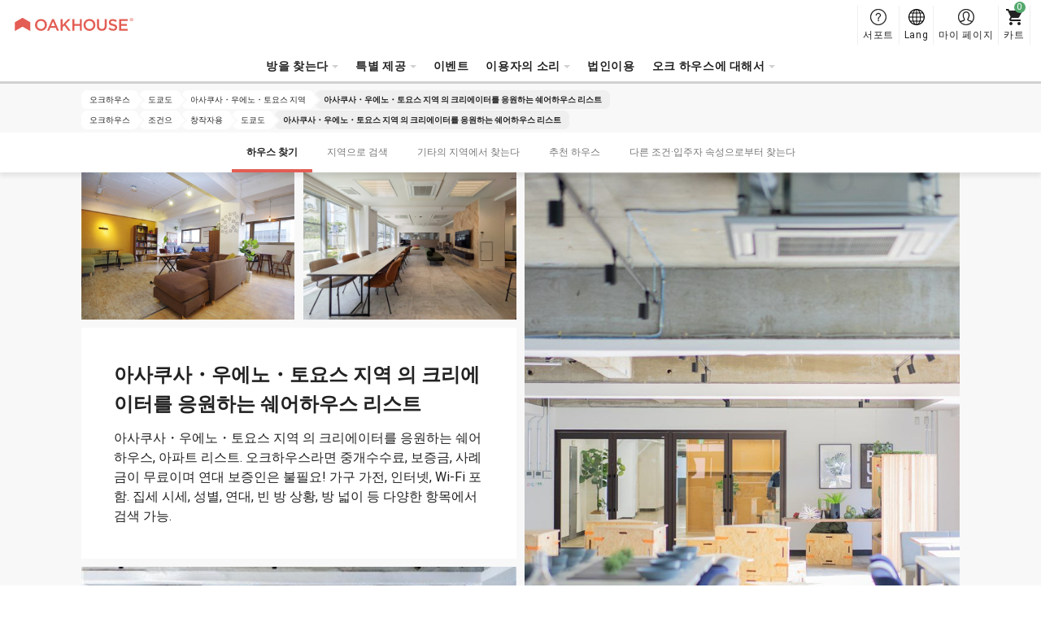

--- FILE ---
content_type: text/html; charset=UTF-8
request_url: https://www.oakhouse.jp/kr/area/tokyo/ueno-asakusa-toyosu/creator
body_size: 18691
content:

<!DOCTYPE html>
<html lang="ko" class="is-new is-foreign  "  >
<head>
    <meta charset="UTF-8">
    <meta http-equiv="X-UA-Compatible" content="IE=Edge, chrome=1">

    <title>OAKHOUSE｜아사쿠사・우에노・토요스 지역 의 크리에이터를 응원하는 쉐어하우스 리스트</title>
    <meta name="description" content="아사쿠사・우에노・토요스 지역 의 크리에이터를 응원하는 쉐어하우스\, 아파트 리스트. 오크하우스라면 중개수수료\, 보증금\, 사례금이 무료이며 연대 보증인은 불필요! 가구 가전\, 인터넷\, Wi-Fi 포함. 집세 시세\, 성별\, 연대\, 빈 방 상황\, 방 넓이 등 다양한 항목에서 검색 가능.  ">
    <meta name="keywords" content="">
    <meta name="thumbnail" content="https://www.oakhouse.jp/images/ogp.jpg" />

    <meta property="og:type" content="company" />
    <meta property="og:title" content="OAKHOUSE｜아사쿠사・우에노・토요스 지역 의 크리에이터를 응원하는 쉐어하우스 리스트" />
    <meta property="og:description" content="아사쿠사・우에노・토요스 지역 의 크리에이터를 응원하는 쉐어하우스\, 아파트 리스트. 오크하우스라면 중개수수료\, 보증금\, 사례금이 무료이며 연대 보증인은 불필요! 가구 가전\, 인터넷\, Wi-Fi 포함. 집세 시세\, 성별\, 연대\, 빈 방 상황\, 방 넓이 등 다양한 항목에서 검색 가능.  " />
    <meta property="og:url" content="https://www.oakhouse.jp/kr/area/tokyo/ueno-asakusa-toyosu/creator" />
    <meta property="og:image" content="https://www.oakhouse.jp/images/ogp.jpg" />
    <meta property="og:site_name" content="오크하우스" />
    <meta property="og:locale" content="" />

    <meta name="twitter:card" content="summary" />
    <meta name="twitter:site" content="@oakhouse_info" />
    <meta name="twitter:title" content="OAKHOUSE｜아사쿠사・우에노・토요스 지역 의 크리에이터를 응원하는 쉐어하우스 리스트" />
    <meta name="twitter:description" content="아사쿠사・우에노・토요스 지역 의 크리에이터를 응원하는 쉐어하우스\, 아파트 리스트. 오크하우스라면 중개수수료\, 보증금\, 사례금이 무료이며 연대 보증인은 불필요! 가구 가전\, 인터넷\, Wi-Fi 포함. 집세 시세\, 성별\, 연대\, 빈 방 상황\, 방 넓이 등 다양한 항목에서 검색 가능.  " />
    <meta name="twitter:image" content="https://www.oakhouse.jp/images/ogp.jpg" />
    <meta name="twitter:url" content="https://www.oakhouse.jp/kr/area/tokyo/ueno-asakusa-toyosu/creator" />

    <meta name="google-site-verification" content="frVfZh0j3oRk42VaUR_ydgW0R7JxXNcTdRTXiwvOR_s" />

    <link rel="icon" type="image/vnd.microsoft.icon" href="/images/favicon.ico">

    
    <!-- CSS -->
        <link href="https://fonts.googleapis.com/css2?family=Roboto:wght@400;700&amp;display=swap" rel="stylesheet" type="text/css" media="all"/>
    <link href="/css/rwd/base.css?20260119162732" rel="stylesheet" type="text/css" media="all"/>
    <link href="/css/jquery-ui.css?20190722172726" rel="stylesheet" type="text/css" media="all"/>
    <link href="/css/rwd/list/unique.css?20260119112346" rel="stylesheet" type="text/css" media="all"/>

    <!-- CSS -->

    <!-- JavaScript-->
    
    <!-- JavaScript-->

            <meta name="viewport" content="width=device-width,initial-scale=1.0,user-scalable=no" />
        <script type="text/javascript" src="https://cdn.jsdelivr.net/npm/viewport-extra@1.0.4/dist/viewport-extra.min.js"></script>
        <script>new ViewportExtra(375);</script>
    
    
            <link rel="canonical" href="https://www.oakhouse.jp/kr/area/tokyo/ueno-asakusa-toyosu/creator" />
    
    
    
        <meta name="robots" content="index,follow">

    <!-- /Altername -->
                        <link rel="alternate" href="https://www.oakhouse.jp/area/tokyo/ueno-asakusa-toyosu/creator" hreflang="ja"  />
                                <link rel="alternate" href="https://www.oakhouse.jp/eng/area/tokyo/ueno-asakusa-toyosu/creator" hreflang="en"  />
                                <link rel="alternate" href="https://www.oakhouse.jp/fra/area/tokyo/ueno-asakusa-toyosu/creator" hreflang="fr"  />
                                <link rel="alternate" href="https://www.oakhouse.jp/kr/area/tokyo/ueno-asakusa-toyosu/creator" hreflang="ko"  />
                                <link rel="alternate" href="https://www.oakhouse.jp/cn/area/tokyo/ueno-asakusa-toyosu/creator" hreflang="zh-TW"  />
                <!-- Altername/ -->

    <script src="https://apis.google.com/js/platform.js" async defer>
        {lang: 'ja'}
    </script>

    <!--[if lt IE 9]>
    <script src="//html5shiv.googlecode.com/svn/trunk/html5.js"></script>
    <script type="text/javascript" src="/js/selectivizr.js"></script>
    <![endif]-->

    
    
<!-- ▽ログイン状況をカスタムディメンションで通知▽ -->
<script>
    var dataLayer = dataLayer || [];
    dataLayer.push({
        'User_kubun': '未ログインユーザ'
    });

    </script>
<!-- △ログイン状況をカスタムディメンションで通知△ -->


<!-- Google Tag Manager -->
<script>(function(w,d,s,l,i){w[l]=w[l]||[];w[l].push({'gtm.start':
new Date().getTime(),event:'gtm.js'});var f=d.getElementsByTagName(s)[0],
j=d.createElement(s),dl=l!='dataLayer'?'&l='+l:'';j.async=true;j.src=
'https://www.googletagmanager.com/gtm.js?id='+i+dl;f.parentNode.insertBefore(j,f);
})(window,document,'script','dataLayer','GTM-W8TS5C2');</script>
<!-- End Google Tag Manager -->
    </head><body>
<!-- Google Tag Manager (noscript) -->
<noscript><iframe src="https://www.googletagmanager.com/ns.html?id=GTM-W8TS5C2"
                  height="0" width="0" style="display:none;visibility:hidden"></iframe></noscript>
<!-- End Google Tag Manager (noscript) -->
<article id="">
    
<header id="header_rwd" class="headerSlim ">
    <div class="headerSlim__inner">
        <h1 class="headerSlim__logo"><a href="/kr/">
                <picture>
                    <source media="(min-width: 1301px)" srcset="/svg/header_slim/logo_vertical.svg" width="27" height="40">
                    <img src="/svg/header_rwd/logo-ss_red.svg" alt="OAKHOUSE" width="150" height="16">
                </picture>
            </a>
        </h1>

        <nav class="headerSlim__navi js-header_navi">
            <ul>
                <li>
                    <a class="js-toggle_headerlayer has-child">방을 찾는다</a>
                    <div class="headerSlim__layer js-close_headerlayer"><div class="headerSlim__layerInner">
                            <div>
                                <ul>
                                    <li><a class="has-child is-always_active">지역으로 찾기</a>
                                        <ul>
                                                                                            <li><a href="/kr/area/tokyo">도쿄도</a></li>
                                                                                            <li><a href="/kr/area/saitama">사이타마켄</a></li>
                                                                                            <li><a href="/kr/area/kanagawa">카나가와켄</a></li>
                                                                                            <li><a href="/kr/area/chiba">치바켄</a></li>
                                                                                            <li><a href="/kr/area/aichi">아이 치현</a></li>
                                                                                            <li><a href="/kr/area/kyoto">교토후</a></li>
                                                                                            <li><a href="/kr/area/osaka">오사카후</a></li>
                                                                                            <li><a href="/kr/area/hyogo">효고켄</a></li>
                                                                                            <li><a href="/kr/area/fukuoka">후쿠오카 현</a></li>
                                                                                            <li><a href="/kr/area/okinawa">오키나와</a></li>
                                                                                    </ul>
                                    </li>
                                </ul>
                                <ul>
                                    <li><a href="/kr/search/">지도로 찾는다</a></li>
                                    <li><a href="/kr/search/train">역으로 찾는다</a></li>
                                    <li><a href="/kr/search/commute">통근통학시간으로 찾는다</a></li>
                                </ul>
                                <ul>
                                    <li><a href="/kr/kodawari">엄선헤서 찾는다</a></li>
                                    <li><a href="/kr/user">입주자 타입으로 찾는다</a></li>
                                    <li><a href="/kr/house_index">물건명으로 찾는다</a></li>
                                    <li><a href="/kr/house/campaign">캠페인 검색</a></li>
                                    <li><a href="/kr/house/new">신규 OPEN</a></li>
                                    <li><a href="/kr/house/rent/50000">저렴한 임대료 50,000엔 이하 검색</a></li>
                                    <li><a class="js-toggle_headerchild has-child">최신 공실로 찾는다</a>
                                        <ul>
                                            <li><a href="/kr/house/instock">모두</a></li>
                                            <li><a href="/kr/house/new">신규 OPEN</a></li>
                                            <li><a href="/kr/house/instock/campaign">할인 캠페인</a></li>
                                            <li><a href="/kr/house/instock/social-residence">소셜 레지던스</a></li>
                                            <li><a href="/kr/house/instock/sharehouse">쉐어하우스</a></li>
                                            <li><a href="/kr/house/instock/apartment/furnished">가구 포함 아파트</a></li>
                                            <li><a href="/kr/house/instock/apartment/long-term">장기 계약 아파트 </a></li>


                                        </ul>
                                    </li>
                                </ul>
                                <ul class="ext-side">
                                    <li><a class="js-toggle_headerchild has-child">쉐어하우스</a>
                                        <ul>
                                            <li>쉐어하우스 전체보기</li>
                                            <ul>
                                                <li><a href="/kr/house/sharehouse">전체 지역</a></li>
                                                                                                                                                            <li>
                                                            <a href="/kr/house/tokyo/sharehouse">
                                                                도쿄도                                                            </a>
                                                        </li>
                                                                                                                                                                                                                <li>
                                                            <a href="/kr/house/saitama/sharehouse">
                                                                사이타마켄                                                            </a>
                                                        </li>
                                                                                                                                                                                                                <li>
                                                            <a href="/kr/house/kanagawa/sharehouse">
                                                                카나가와켄                                                            </a>
                                                        </li>
                                                                                                                                                                                                                <li>
                                                            <a href="/kr/house/chiba/sharehouse">
                                                                치바켄                                                            </a>
                                                        </li>
                                                                                                                                                                                                                                                                                                                    <li>
                                                            <a href="/kr/house/kyoto/sharehouse">
                                                                교토후                                                            </a>
                                                        </li>
                                                                                                                                                                                                                <li>
                                                            <a href="/kr/house/osaka/sharehouse">
                                                                오사카후                                                            </a>
                                                        </li>
                                                                                                                                                                                                                <li>
                                                            <a href="/kr/house/hyogo/sharehouse">
                                                                효고켄                                                            </a>
                                                        </li>
                                                                                                                                                                                                                <li>
                                                            <a href="/kr/house/fukuoka/sharehouse">
                                                                후쿠오카 현                                                            </a>
                                                        </li>
                                                                                                                                                                                                                <li>
                                                            <a href="/kr/house/okinawa/sharehouse">
                                                                오키나와                                                            </a>
                                                        </li>
                                                                                                                                                </ul>
                                            </li>
                                            <li><a href="/kr/sharehouse">쉐어하우스란</a></li>
                                            <li><a href="/kr/sharehouse/howto">쉐어하우스의 선택방법</a></li>
                                            <li><a href="/kr/sharehouse/qa">쉐어하우스 Q&A</a></li>
                                                                                        <li><a href="/kr/sharehouse/roomshare">룸쉐어에 대해</a></li>
                                            <li><a href="/kr/sharehouse/guesthouse">게스트하우스에 대해</a></li>
                                        </ul>
                                    </li>
                                    <li><a class="js-toggle_headerchild has-child">소셜 레지던스</a>
                                        <ul>
                                            <li>소셜 레지던스 전체보기</li>
                                            <ul>
                                                <li><a href="/kr/house/social-residence">전체 지역</a></li>
                                                                                                                                                            <li>
                                                            <a href="/kr/area/tokyo/social-residence">
                                                                도쿄도                                                            </a>
                                                        </li>
                                                                                                                                                                                                                <li>
                                                            <a href="/kr/area/saitama/social-residence">
                                                                사이타마켄                                                            </a>
                                                        </li>
                                                                                                                                                                                                                <li>
                                                            <a href="/kr/area/kanagawa/social-residence">
                                                                카나가와켄                                                            </a>
                                                        </li>
                                                                                                                                                                                                                <li>
                                                            <a href="/kr/area/chiba/social-residence">
                                                                치바켄                                                            </a>
                                                        </li>
                                                                                                                                                                                                                <li>
                                                            <a href="/kr/area/aichi/social-residence">
                                                                아이 치현                                                            </a>
                                                        </li>
                                                                                                                                                                                                                <li>
                                                            <a href="/kr/area/kyoto/social-residence">
                                                                교토후                                                            </a>
                                                        </li>
                                                                                                                                                                                                                                                                                                                    <li>
                                                            <a href="/kr/area/hyogo/social-residence">
                                                                효고켄                                                            </a>
                                                        </li>
                                                                                                                                                                                                                                                                                                                                                        </ul>
                                            </li>
                                            <li><a href="/kr/social-residence">소셜 레지던스®란</a></li>
                                            <li><a href="/kr/social-residence/qa">소셜 레지던스® Q&A</a></li>
                                        </ul>
                                    </li>
                                    <li><a class="js-toggle_headerchild has-child">아파트</a>
                                        <ul>
                                            <!--<li><a href="/kr/column_apartment">임대 아파트 유용한 칼럼</a></li>-->
                                            <li><span>모든 아파트</span></li>
                                            <ul>
                                                <li>
                                                    <a href="/kr/house/apartment">
                                                        전체 지역                                                    </a>
                                                </li>
                                                                                                                                                        <li>
                                                        <a href="/kr/area/tokyo/apartment">
                                                            도쿄도                                                        </a>
                                                    </li>
                                                                                                                                                                                                            <li>
                                                        <a href="/kr/area/saitama/apartment">
                                                            사이타마켄                                                        </a>
                                                    </li>
                                                                                                                                                                                                            <li>
                                                        <a href="/kr/area/kanagawa/apartment">
                                                            카나가와켄                                                        </a>
                                                    </li>
                                                                                                                                                                                                            <li>
                                                        <a href="/kr/area/chiba/apartment">
                                                            치바켄                                                        </a>
                                                    </li>
                                                                                                                                                                                                            <li>
                                                        <a href="/kr/area/aichi/apartment">
                                                            아이 치현                                                        </a>
                                                    </li>
                                                                                                                                                                                                            <li>
                                                        <a href="/kr/area/kyoto/apartment">
                                                            교토후                                                        </a>
                                                    </li>
                                                                                                                                                                                                            <li>
                                                        <a href="/kr/area/osaka/apartment">
                                                            오사카후                                                        </a>
                                                    </li>
                                                                                                                                                                                                            <li>
                                                        <a href="/kr/area/hyogo/apartment">
                                                            효고켄                                                        </a>
                                                    </li>
                                                                                                                                                                                                                                                                                                                                                        </ul>
                                            <li><span>
                                                    가구 포함 아파트                                                </span></li>
                                            <ul>
                                                <li>
                                                    <a href="/kr/house/apartment/furnished">
                                                        전체 지역                                                    </a>
                                                </li>
                                                                                                                                                            <li>
                                                            <a href="/kr/area/tokyo/apartment/furnished">
                                                                도쿄도                                                            </a>
                                                        </li>
                                                                                                                                                                                                                <li>
                                                            <a href="/kr/area/saitama/apartment/furnished">
                                                                사이타마켄                                                            </a>
                                                        </li>
                                                                                                                                                                                                                <li>
                                                            <a href="/kr/area/kanagawa/apartment/furnished">
                                                                카나가와켄                                                            </a>
                                                        </li>
                                                                                                                                                                                                                <li>
                                                            <a href="/kr/area/chiba/apartment/furnished">
                                                                치바켄                                                            </a>
                                                        </li>
                                                                                                                                                                                                                <li>
                                                            <a href="/kr/area/aichi/apartment/furnished">
                                                                아이 치현                                                            </a>
                                                        </li>
                                                                                                                                                                                                                <li>
                                                            <a href="/kr/area/kyoto/apartment/furnished">
                                                                교토후                                                            </a>
                                                        </li>
                                                                                                                                                                                                                <li>
                                                            <a href="/kr/area/osaka/apartment/furnished">
                                                                오사카후                                                            </a>
                                                        </li>
                                                                                                                                                                                                                <li>
                                                            <a href="/kr/area/hyogo/apartment/furnished">
                                                                효고켄                                                            </a>
                                                        </li>
                                                                                                                                                                                                                                                                                                                                                        </ul>
                                            <li><a href="/kr/apartment">아파트먼트(스마트 임대)란</a></li>
                                            <li><a href="/kr/apartment/qa">아파트먼트（스마트 임대）Q&A</a></li>
                                        </ul>
                                    </li>
                                    <li><a class="js-toggle_headerchild has-child">그랑스테이!</a>
                                        <ul>
                                            <li>그랑스테이 전체보기</li>
                                            <ul>
                                                <li><a href="/kr/house/granstay">전체 지역</a></li>
                                                                                                                                                            <li>
                                                            <a href="/kr/area/tokyo/granstay">
                                                                도쿄도                                                            </a>
                                                        </li>
                                                                                                                                                                                                                                                                                                                                                                                                                                                                                                                                                                                                                                <li>
                                                            <a href="/kr/area/kyoto/granstay">
                                                                교토후                                                            </a>
                                                        </li>
                                                                                                                                                                                                                <li>
                                                            <a href="/kr/area/osaka/granstay">
                                                                오사카후                                                            </a>
                                                        </li>
                                                                                                                                                                                                                                                                                                                                                                                                                                                            </ul>
                                            </li>
                                            <li><a href="/kr/granstay">그랑스테이란?</a></li>
                                            <li><a href="/kr/granstay/qa">그랑스테이Q&A</a></li>
                                        </ul>
                                    </li>
                                </ul>
                            </div>
                            <a class="headerSlim__close js-close_headerlayer">닫기</a>
                        </div></div>
                </li>


                <li><span class="js-toggle_headerlayer has-child">특별 제공</span>
                    <div class="headerSlim__layer js-close_headerlayer">
                        <div class="headerSlim__layerInner">
                            <ul class="ext-plan">
                                <li>
                                    <a href="/kr/smart">
                                        <img src="/images/header_slim/ban-smart@2x.jpg" alt="" width="240" height="90">
                                        오크하우스 新스마트회원                                        <span>신스마트 회원 제도는 오크 하우스가 제공하는 입주자용 서비스입니다.일정한 보증금을 예치해 주시면 집세가 매월 최대 16,000엔도 할인이 되는 매우 유익한 회원 제도입니다.</span>
                                    </a>
                                </li>
                                <li>
                                    <a href="/kr/mypage/request/fixplan">
                                        <img src="/images/header_slim/ban-fixplan@2x.jpg" alt="" width="240" height="90">
                                        FIX플랜                                        <span>단기간의 이용 등 입주 시에 퇴거일이 확정된 고객에게 유익한 플랜입니다. FIX 플랜 이용으로 1만엔 포인트가 돌아옵니다! 포인트는 현금으로 환급 가능! 유익한 플랜입니다.</span>
                                    </a>
                                </li>
                                <li>
                                    <a href="/kr/gakuwari">
                                        <img src="/images/header_slim/ban-gakuwari@2x.jpg" alt="" width="240" height="90">
                                        학생할인                                        <span>쉐어하우스에 살아서 캠퍼스 생활을 즐기자! 할인을 받아서 유익하게 또 다른 학생과는 다른 재미있고 자극적인 경험을 하자!</span>
                                    </a>
                                </li>
                                <li>
                                    <a href="/kr/norikae2021">
                                        <img src="/images/header_slim/ban-norikaewari@2x.jpg" alt="" width="240" height="90">
                                        환승 캠페인                                         <span>【타사 쉐어 하우스에 살고 계시는 분 한정】 집세 할인에 사용할 수 있는 10,000엔분의 포인트를 선물!</span>
                                    </a>
                                </li>
                                <li>
                                    <a href="/kr/affiliate/">
                                        <img src="/images/header_slim/ban-affiliate_kr@2x.jpg" alt="" width="240" height="90">
                                        어필리에이트·플러그램                                        <span>친구나 아는 사람들한테 오크하우스를 소개하고 보상을 받자!<br />블로그나 SNS 등의 미디어를 통한 소개도 물론 OK입니다!</span>
                                    </a>
                                </li>
                            </ul>
                            <a class="headerSlim__close js-close_headerlayer">닫기</a>
                        </div>
                    </div>
                </li>
                <li>
                    <a href="https://www.oakhouse.jp/kr/event">이벤트</a>                </li>

                <li>
                    <a class="js-toggle_headerlayer has-child">이용자의 소리</a>
                    <div class="headerSlim__layer js-close_headerlayer"><div class="headerSlim__layerInner">
                            <div>
                                                                    <div>
                                        <strong>인터뷰</strong>
                                        <ul>
                                                                                            <li><a href="https://www.oakhouse.jp/kr/special/category/interview_resident">입주자 인터뷰</a></li>
                                            
                                            
                                                                                    </ul>
                                    </div>
                                                                <div>
                                    <strong>블로그</strong>
                                    <ul>
                                        <li><a href="/blog/?lang=kr">블로그 리스트</a></li>
                                    </ul>
                                </div>
                                <div>
                                    <strong>칼럼 일람</strong>
                                    <ul>
                                        <li><a href="https://www.oakhouse.jp/kr/international-exchange">외국인과 사는 국제 교류 쉐어 하우스</a></li>
                                        <li><a href="https://www.oakhouse.jp/kr/international-student">일본인하고 교류 할 수 있는 쉐어 하우스</a></li>
                                        <li><a href="https://www.oakhouse.jp/kr/konkatsu">쉐어하우스에서의 만남</a></li>
                                        <li><a href="https://www.oakhouse.jp/kr/working_holiday">워킹 홀리데이</a></li>
                                    </ul>
                                </div>
                                <div>
                                    <strong><a href="/kr/app">오크 하우스 공식 앱</a></strong>
                                </div>
                            </div>
                            <a class="headerSlim__close js-close_headerlayer">닫기</a>
                        </div></div>
                </li>
                <li>
                    <a href="https://www.oakhouse.jp/kr/juristic">법인이용</a>                </li>

                
                <li>
                    <a class="js-toggle_headerlayer has-child">오크 하우스에 대해서</a>
                    <div class="headerSlim__layer js-close_headerlayer"><div class="headerSlim__layerInner">
                            <div>
                                <ul>
                                                                            <li><a href="https://www.oakhouse.jp/kr/summary">회사 개요</a></li>
                                                                                                            <li><a href="https://www.oakhouse.jp/kr/privacy">개인 정보 보호 방침</a></li>
                                                                    </ul>
                                <ul>
                                    <li><a href="/kr/fellows">오크펠로즈란</a></li>
                                    <li><a href="https://www.oakhouse.jp/kr/statement">자신에게 딱 맞는 방</a></li>
                                    <li><a href="https://www.oakhouse.jp/kr/about">오크하우스 포털에 관하여</a></li>
                                </ul>
                                <ul>
                                    <li><a href="https://www.facebook.com/OakhouseTokyo" target="_blank">FaceBook</a></li>
                                    <li><a href="https://www.instagram.com/oakhousetokyo" target="_blank">Instagram</a></li>
                                    <li><a href="https://www.youtube.com/channel/UCBAl9UhxUCNfyhhw9xDo-Bg" target="_blank">YouTube</a></li>
                                                                    </ul>
                            </div>
                            <a class="headerSlim__close js-close_headerlayer">닫기</a>
                        </div></div>
                </li>
                                <li class="ext-support">
                    <a href="/kr/helpcenter/">
                        서포트                    </a>
                </li>
            </ul>
            <div class="headerSlim__languageSp">
                <strong>Select Language:</strong>
                <ul>
                    <li><a href="/area/tokyo/ueno-asakusa-toyosu/creator" ><span class="ico_icon_01"></span>Japanese</a></li>
                    <li><a href="/eng/area/tokyo/ueno-asakusa-toyosu/creator" ><span class="ico_icon_02"></span>English</a></li>
                    <li><a href="/cn/area/tokyo/ueno-asakusa-toyosu/creator" ><span class="ico_icon_03"></span>Chinese</a></li>
                    <li><a href="/fra/area/tokyo/ueno-asakusa-toyosu/creator" ><span class="ico_icon_04"></span>French</a></li>
                    <li><a href="/kr/area/tokyo/ueno-asakusa-toyosu/creator" class="is-active"><span class="ico_icon_05"></span>Korean</a></li>
                </ul>
            </div>
        </nav>

        <a class="headerSlim__menu js-toggle_headermenu">MENU</a>

        <div class="headerSlim__subnavi">
            <ul>
                <li>
                    <a href="/kr/helpcenter/" class="ext-support">
                        <span>서포트</span>
                    </a>
                </li>
                <li class="ext-language"><a href="#" class="js-toggle_language"><span>Lang</span></a>
                    <div class="headerSlim__language">
                        <ul>
                            <li><a href="/area/tokyo/ueno-asakusa-toyosu/creator" ><span class="ico_icon_01"></span>Japanese</a></li>
                            <li><a href="/eng/area/tokyo/ueno-asakusa-toyosu/creator" ><span class="ico_icon_02"></span>English</a></li>
                            <li><a href="/cn/area/tokyo/ueno-asakusa-toyosu/creator" ><span class="ico_icon_03"></span>Chinese</a></li>
                            <li><a href="/fra/area/tokyo/ueno-asakusa-toyosu/creator" ><span class="ico_icon_04"></span>French</a></li>
                            <li><a href="/kr/area/tokyo/ueno-asakusa-toyosu/creator" class="is-active"><span class="ico_icon_05"></span>Korean</a></li>
                        </ul>
                    </div>
                </li>

                <li>
                                            <a href="/kr/mypage" class="ext-mypage">
                            <span>마이 페이지 </span>
                        </a>
                                    </li>
                <li><a href="/kr/mypage/cart" class="ext-cart" data-count="0"><span>카트</span></a></li>
            </ul>
        </div>
</header>



        
    <!-- [ =============== Contents =============== ] -->
    <div id="wrapper">
                    <!-- Responsive Pagelist -->
<div class="c-plist">
    <nav>
                    <ol itemscope itemtype="http://schema.org/BreadcrumbList">
                <li itemprop="itemListElement" itemscope itemtype="http://schema.org/ListItem">
                    <a itemprop="item" href="https://www.oakhouse.jp/kr/">
                    <span itemprop="name">
                        오크하우스                    </span>
                    </a>
                    <meta itemprop="position" content="1" />
                </li>

                                                                                                            <li itemprop="itemListElement" itemscope itemtype="http://schema.org/ListItem">
                                <a itemprop="item" href="https://www.oakhouse.jp/kr/area/tokyo">
                                    <span itemprop="name">도쿄도</span>
                                </a>
                                <meta itemprop="position" content="2" />
                            </li>
                        
                                                                                                <li itemprop="itemListElement" itemscope itemtype="http://schema.org/ListItem">
                                <a itemprop="item" href="https://www.oakhouse.jp/kr/kr/area/tokyo/ueno-asakusa-toyosu">
                                    <span itemprop="name">아사쿠사・우에노・토요스 지역 </span>
                                </a>
                                <meta itemprop="position" content="3" />
                            </li>
                        
                                                                                                <li itemprop="itemListElement" itemscope itemtype="http://schema.org/ListItem">
                                <a itemprop="item" href="https://www.oakhouse.jp/kr/area/tokyo/ueno-asakusa-toyosu/creator">
                                    <span itemprop="name">아사쿠사・우에노・토요스 지역 의 크리에이터를 응원하는 쉐어하우스 리스트</span>
                                </a>
                                <meta itemprop="position" content="4" />
                            </li>
                        
                                                                        </ol>
                    <ol itemscope itemtype="http://schema.org/BreadcrumbList">
                <li itemprop="itemListElement" itemscope itemtype="http://schema.org/ListItem">
                    <a itemprop="item" href="https://www.oakhouse.jp/kr/">
                    <span itemprop="name">
                        오크하우스                    </span>
                    </a>
                    <meta itemprop="position" content="1" />
                </li>

                                                                                                            <li itemprop="itemListElement" itemscope itemtype="http://schema.org/ListItem">
                                <a itemprop="item" href="https://www.oakhouse.jp/kr/kodawari">
                                    <span itemprop="name">조건으</span>
                                </a>
                                <meta itemprop="position" content="2" />
                            </li>
                        
                                                                                                <li itemprop="itemListElement" itemscope itemtype="http://schema.org/ListItem">
                                <a itemprop="item" href="https://www.oakhouse.jp/kr/kodawari/creator">
                                    <span itemprop="name">창작자용</span>
                                </a>
                                <meta itemprop="position" content="3" />
                            </li>
                        
                                                                                                <li itemprop="itemListElement" itemscope itemtype="http://schema.org/ListItem">
                                <a itemprop="item" href="https://www.oakhouse.jp/kr/area/tokyo/creator">
                                    <span itemprop="name">도쿄도</span>
                                </a>
                                <meta itemprop="position" content="4" />
                            </li>
                        
                                                                                                <li itemprop="itemListElement" itemscope itemtype="http://schema.org/ListItem">
                                <a itemprop="item" href="https://www.oakhouse.jp/kr/area/tokyo/ueno-asakusa-toyosu/creator">
                                    <span itemprop="name">아사쿠사・우에노・토요스 지역 의 크리에이터를 응원하는 쉐어하우스 리스트</span>
                                </a>
                                <meta itemprop="position" content="5" />
                            </li>
                        
                                                                        </ol>
            </nav>
</div>

                <!-- ▼ヘッダー▼ -->
    <div class="c-contentNavi js-contentNavi">
        <div class="c-contentNavi__inner">
            <ul>
                                    <li>
                        <a href="#search" class="js-scroll is-active">
                            하우스 찾기                        </a>
                    </li>
                                                        <li>
                        <a href="#area" class="js-scroll">
                            지역으로 검색                        </a>
                    </li>
                                                        <li>
                        <a href="#another_area" class="js-scroll">
                            기타의 지역에서 찾는다                        </a>
                    </li>
                                                        <li>
                        <a href="#pickup" class="js-scroll">
                            추천 하우스                        </a>
                    </li>
                                                        <li>
                        <a href="#kodawari-dweller" class="js-scroll">
                            다른 조건&middot;입주자 속성으로부터 찾는다                        </a>
                    </li>
                                                </ul>
        </div>
    </div>
<!-- ▲ヘッダー▲ -->

<!-- ▼イントロダクション▼ -->
<!-- ▼キービジュアル▼ -->

<div class="p-keyvisual " style="">
    <div class="p-keyvisual__inner">
        <div class="p-keyvisual__large" style="background-image: url(/uploads/house/1074/images/1074_1_L.jpg);"></div>

        <div class="p-keyvisual__content">

                        <div class="p-keyvisual__small">
                                <div style="background-image: url(/uploads/house/386/images/386_1_L.jpg);"></div>
                                                <div style="background-image: url(/uploads/house/1169/images/p8UtEu9iT6AfqnFw0QZVNH6gfvIdqhztL.jpg);"></div>
                            </div>
            
            <div class="p-keyvisual__box" style="background-image: url(/uploads/house/1074/images/1074_1_L.jpg);">
                <h1 class="p-keyvisual__title">아사쿠사・우에노・토요스 지역 의 크리에이터를 응원하는 쉐어하우스 리스트</h1>
                <p class="p-keyvisual__text">아사쿠사・우에노・토요스 지역 의 크리에이터를 응원하는 쉐어하우스, 아파트 리스트. 오크하우스라면 중개수수료, 보증금, 사례금이 무료이며 연대 보증인은 불필요! 가구 가전, 인터넷, Wi-Fi 포함. 집세 시세, 성별, 연대, 빈 방 상황, 방 넓이 등 다양한 항목에서 검색 가능.  </p>
            </div>

                        <div class="p-keyvisual__small">
                                <div style="background-image: url(/uploads/house/1074/images/1074_2_M.jpg);"></div>
                                            </div>
                    </div>
    </div>
</div>
<!-- ▲キービジュアル▲ -->
<!-- ▲イントロダクション▲ -->

<!-- ▼検索フォーム▼ -->
<section id="search" class="c-section p-search ext-station">

    
    <div class="p-filter c-box">
                <h2 class="c-box__title">검색 조건</h2>
        
        <div class="c-box__content">
                        
                        <p class="p-filter__setting">
                <strong>검색 조건：</strong>
                                    <span>아사쿠사・우에노・토요스 지역 </span>
                                    <span>크리에이터 임대 물건</span>
                            </p>
                        <p class="p-filter__setting" id="etc_search_condition"></p>
            <p class="p-filter__button"><a class="js-drawer_open c-button" data-drawer=".p-search__drawer">추가하기･변경하기</a></p>
            <p id="result" class="p-filter__result">
                <span class="c-counter house_count">0</span>건의 매물, <span class="c-counter room_count">0</span>개의 방이 검색되었습니다.            </p>
        </div>
    </div>

    <div class="p-noresult">
        <span class="noresult__novacancy">현재 빈방, 빈방 예정의 방이 없습니다. </span>
        <span class="noresult__room">해당되는 방이 없습니다. </span>
        <span>검색 조건을 변경하거나 삭제해 주세요. </span>
    </div>

    <div class="p-casets">
        <div class="p-casets__loader js-loader">
            <span>
                <span class="p-casets__show">0</span>/
                <span class="p-casets__max">3</span>건            </span>
            <a class="js-load_more c-button">더 보기</a>
        </div>
    </div>
</section>

    
<div class="p-search__drawer c-drawer">
    <p class="c-drawer__header">
        <a class="c-drawer__back js-drawer_close">돌아가기></a>
    </p>
    <div class="c-drawer__content">
        <div class="c-drawer__inner">
            <div class="p-searchDrawer">
                <form id="drawerform" action="">
                                        <h3 class="p-searchDrawer__title">방 타입</h3>
                    <ul class="p-searchDrawer__list">
                                                                                <li>
                                <label class="c-checkbox">
                                    <input id="check_room_type_single" name="room_type[]" type="checkbox" value="single" onclick="LOADJS.setSearchCondition(false)"  />
                                    <span>
                                        싱글룸（개인실）                                        <em class="c-tooltip js-tooltip" data-tooltip="<p class='p-room__baloon'><strong>싱글룸（개인실）</strong><img src='/images/desuka/about/single.png' width='417' height='278'>프라이빗 타입의 방. 냉장고・에어콘・침대(이불) 완비. 프라이빗한 공간과 넓은 수납 공간을 원하시는 분들이 선택하고 있습니다 (부엌・화장실・샤워는 공동이용)</p>"></em>
                                    </span>
                                </label>
                            </li>
                                                                                <li>
                                <label class="c-checkbox">
                                    <input id="check_room_type_dormitory" name="room_type[]" type="checkbox" value="dormitory" onclick="LOADJS.setSearchCondition(false)"  />
                                    <span>
                                        도미토리                                        <em class="c-tooltip js-tooltip" data-tooltip="<p class='p-room__baloon'><strong>도미토리</strong><img src='/images/desuka/about/dormitory.png' width='417' height='278'>도미토리는 한 개의 방에 4~8명이 함께 거주하는 타입으로 이층 침대를 사용. 방 내부에는 개인 사물함이 완비.</p>"></em>
                                    </span>
                                </label>
                            </li>
                                                                                <li>
                                <label class="c-checkbox">
                                    <input id="check_room_type_apartment" name="room_type[]" type="checkbox" value="apartment" onclick="LOADJS.setSearchCondition(false)"  />
                                    <span>
                                        아파트                                        <em class="c-tooltip js-tooltip" data-tooltip="<p class='p-room__baloon'><strong>아파트</strong><img src='/images/desuka/about/apartment.png' width='417' height='278'>개인 화장실, 욕실(샤워룸), 또는 주방이 모두 있거나 일부만 갖춘 방.</p>"></em>
                                    </span>
                                </label>
                            </li>
                                                                                <li>
                                <label class="c-checkbox">
                                    <input id="check_room_type_compartment" name="room_type[]" type="checkbox" value="compartment" onclick="LOADJS.setSearchCondition(false)"  />
                                    <span>
                                        컴파트먼트                                        <em class="c-tooltip js-tooltip" data-tooltip="<p class='p-room__baloon'><strong>컴파트먼트</strong><img src='/images/desuka/about/compartment.png' width='417' height='278'>야간 열차의 침대칸을 모티브로 한 소형 프라이빗 룸.</p>"></em>
                                    </span>
                                </label>
                            </li>
                                                                                <li>
                                <label class="c-checkbox">
                                    <input id="check_room_type_semiprivate" name="room_type[]" type="checkbox" value="semiprivate" onclick="LOADJS.setSearchCondition(false)"  />
                                    <span>
                                        세미 프라이빗                                        <em class="c-tooltip js-tooltip" data-tooltip="<p class='p-room__baloon'><strong>세미 프라이빗</strong><img src='/images/desuka/about/semiprivate.png' width='417' height='278'>넓은 공간을 가벽으로 나눠서 각자의 구역에 이층침대를 설치. 개인 공간을 확보한 방 타입입니다.</p>"></em>
                                    </span>
                                </label>
                            </li>
                                                                                <li>
                                <label class="c-checkbox">
                                    <input id="check_room_type_shareroom" name="room_type[]" type="checkbox" value="shareroom" onclick="LOADJS.setSearchCondition(false)"  />
                                    <span>
                                        쉐어룸(2인용쉐어)                                        <em class="c-tooltip js-tooltip" data-tooltip="<p class='p-room__baloon'><strong>쉐어룸(2인용쉐어)</strong><img src='/images/desuka/about/shareroom.png' width='417' height='278'>2인 1실의 방 타입입니다. 싱글룸(개인실)보다 저렴한 가격으로, 도미토리에 비하면 넓고 개인적인 공간을 사용 할 수 있습니다. 싱글룸(개인실)보다 저렴한 가격으로, 도미토리에 비다.</p>"></em>
                                    </span>
                                </label>
                            </li>
                                            </ul>
                    
                    <!--
                    <h3 class="p-searchDrawer__title">間取り</h3>
                    <ul class="p-searchDrawer__list">
                                                    <li><label class="c-checkbox"><input name="room_layout[]" type="checkbox" value="1R" onclick="LOADJS.setSearchCondition(false)" /><span>1R</span></label></li>
                                                    <li><label class="c-checkbox"><input name="room_layout[]" type="checkbox" value="1K" onclick="LOADJS.setSearchCondition(false)" /><span>1K</span></label></li>
                                                    <li><label class="c-checkbox"><input name="room_layout[]" type="checkbox" value="1DK" onclick="LOADJS.setSearchCondition(false)" /><span>1DK</span></label></li>
                                                    <li><label class="c-checkbox"><input name="room_layout[]" type="checkbox" value="1LDK" onclick="LOADJS.setSearchCondition(false)" /><span>1LDK</span></label></li>
                                                    <li><label class="c-checkbox"><input name="room_layout[]" type="checkbox" value="2K" onclick="LOADJS.setSearchCondition(false)" /><span>2K</span></label></li>
                                                    <li><label class="c-checkbox"><input name="room_layout[]" type="checkbox" value="2DK" onclick="LOADJS.setSearchCondition(false)" /><span>2DK</span></label></li>
                                                    <li><label class="c-checkbox"><input name="room_layout[]" type="checkbox" value="2LDK" onclick="LOADJS.setSearchCondition(false)" /><span>2LDK</span></label></li>
                                                    <li><label class="c-checkbox"><input name="room_layout[]" type="checkbox" value="3K" onclick="LOADJS.setSearchCondition(false)" /><span>3K</span></label></li>
                                                    <li><label class="c-checkbox"><input name="room_layout[]" type="checkbox" value="3DK" onclick="LOADJS.setSearchCondition(false)" /><span>3DK</span></label></li>
                                                    <li><label class="c-checkbox"><input name="room_layout[]" type="checkbox" value="3LDK" onclick="LOADJS.setSearchCondition(false)" /><span>3LDK</span></label></li>
                                                    <li><label class="c-checkbox"><input name="room_layout[]" type="checkbox" value="4K" onclick="LOADJS.setSearchCondition(false)" /><span>4K</span></label></li>
                                                    <li><label class="c-checkbox"><input name="room_layout[]" type="checkbox" value="4DK" onclick="LOADJS.setSearchCondition(false)" /><span>4DK</span></label></li>
                                                    <li><label class="c-checkbox"><input name="room_layout[]" type="checkbox" value="4LDK" onclick="LOADJS.setSearchCondition(false)" /><span>4LDK</span></label></li>
                                                    <li><label class="c-checkbox"><input name="room_layout[]" type="checkbox" value="5K" onclick="LOADJS.setSearchCondition(false)" /><span>5K</span></label></li>
                                                    <li><label class="c-checkbox"><input name="room_layout[]" type="checkbox" value="5DK" onclick="LOADJS.setSearchCondition(false)" /><span>5DK</span></label></li>
                                                    <li><label class="c-checkbox"><input name="room_layout[]" type="checkbox" value="5LDK" onclick="LOADJS.setSearchCondition(false)" /><span>5LDK</span></label></li>
                                            </ul>
                    -->

                    <h3 class="p-searchDrawer__title">집세</h3>
                    <ul class="p-searchDrawer__select js-minmaxSelector" id="rent" data-title="家賃" data-currency="¥">
                        <li>
                            <span class="c-select">
                                <select id="rent_low" name="rent_low" onchange="LOADJS.setSearchCondition(false)">
                                                                            <option value=""
                                                data-default                                            selected                                        >¥0</option>
                                                                            <option value="42000"
                                                                                                                                    >¥42,000</option>
                                                                            <option value="45000"
                                                                                                                                    >¥45,000</option>
                                                                            <option value="50000"
                                                                                                                                    >¥50,000</option>
                                                                            <option value="55000"
                                                                                                                                    >¥55,000</option>
                                                                            <option value="60000"
                                                                                                                                    >¥60,000</option>
                                                                            <option value="65000"
                                                                                                                                    >¥65,000</option>
                                                                            <option value="70000"
                                                                                                                                    >¥70,000</option>
                                                                            <option value="75000"
                                                                                                                                    >¥75,000</option>
                                                                            <option value="80000"
                                                                                                                                    >¥80,000</option>
                                                                            <option value="85000"
                                                                                                                                    >¥85,000</option>
                                                                            <option value="90000"
                                                                                                                                    >¥90,000</option>
                                                                            <option value="95000"
                                                                                                                                    >¥95,000</option>
                                                                            <option value="100000"
                                                                                                                                    >¥100,000</option>
                                                                            <option value="105000"
                                                                                                                                    >¥105,000</option>
                                                                            <option value="110000"
                                                                                                                                    >¥110,000</option>
                                                                            <option value="115000"
                                                                                                                                    >¥115,000</option>
                                                                            <option value="120000"
                                                                                                                                    >¥120,000</option>
                                                                    </select>
                            </span>
                        </li>
                        <li>
                            <span class="c-select">
                                <select id="rent_high" name="rent_high" onchange="LOADJS.setSearchCondition(false)">
                                                                            <option value="45000"
                                                                                                                                    >¥45,000</option>
                                                                            <option value="50000"
                                                                                                                                    >¥50,000</option>
                                                                            <option value="55000"
                                                                                                                                    >¥55,000</option>
                                                                            <option value="60000"
                                                                                                                                    >¥60,000</option>
                                                                            <option value="65000"
                                                                                                                                    >¥65,000</option>
                                                                            <option value="70000"
                                                                                                                                    >¥70,000</option>
                                                                            <option value="75000"
                                                                                                                                    >¥75,000</option>
                                                                            <option value="80000"
                                                                                                                                    >¥80,000</option>
                                                                            <option value="85000"
                                                                                                                                    >¥85,000</option>
                                                                            <option value="90000"
                                                                                                                                    >¥90,000</option>
                                                                            <option value="95000"
                                                                                                                                    >¥95,000</option>
                                                                            <option value="100000"
                                                                                                                                    >¥100,000</option>
                                                                            <option value="105000"
                                                                                                                                    >¥105,000</option>
                                                                            <option value="110000"
                                                                                                                                    >¥110,000</option>
                                                                            <option value="115000"
                                                                                                                                    >¥115,000</option>
                                                                            <option value="120000"
                                                                                                                                    >¥120,000</option>
                                                                            <option value="122000"
                                                                                                                                    >¥122,000</option>
                                                                            <option value=""
                                                data-default                                            selected                                        >no max</option>
                                                                    </select>
                            </span>
                        </li>
                    </ul>

                    <h3 class="p-searchDrawer__title">방 넓이</h3>
                    <ul class="p-searchDrawer__select js-minmaxSelector" id="room_size" data-title="広さ" data-currency="m&#178;">
                        <li>
                            <span class="c-select">
                                <select id="room_size_low" name="room_size_low" onchange="LOADJS.setSearchCondition(false)">>
                                                                    <option value=""
                                            data-default                                        selected                                    >0m&#178;</option>
                                                                    <option value="10"
                                                                                                                        >10m&#178;</option>
                                                                    <option value="15"
                                                                                                                        >15m&#178;</option>
                                                                </select>
                            </span>
                        </li>
                        <li>
                            <span class="c-select">
                                <select id="room_size_high" name="room_size_high" onchange="LOADJS.setSearchCondition(false)">>
                                                                    <option value="15"
                                                                                                                        >15m&#178;</option>
                                                                    <option value="20"
                                                                                                                        >20m&#178;</option>
                                                                    <option value=""
                                            data-default                                        selected                                    >no max</option>
                                                                </select>
                            </span>
                        </li>
                    </ul>


                    <h3 class="p-searchDrawer__title">입주일</h3>
                    <ul class="p-searchDrawer__list">
                                                    <li>
                                <label class="c-checkbox">
                                    <input id="check_vacancy_date_1" type="checkbox" name="vacancy_date[]" value="1" onclick="LOADJS.setSearchCondition(false)"
                                                                               />
                                    <span>바로</span>
                                </label>
                            </li>
                                                    <li>
                                <label class="c-checkbox">
                                    <input id="check_vacancy_date_2" type="checkbox" name="vacancy_date[]" value="2" onclick="LOADJS.setSearchCondition(false)"
                                                                               />
                                    <span>이번 달</span>
                                </label>
                            </li>
                                                    <li>
                                <label class="c-checkbox">
                                    <input id="check_vacancy_date_3" type="checkbox" name="vacancy_date[]" value="3" onclick="LOADJS.setSearchCondition(false)"
                                                                               />
                                    <span>다음 달</span>
                                </label>
                            </li>
                                                    <li>
                                <label class="c-checkbox">
                                    <input id="check_vacancy_date_4" type="checkbox" name="vacancy_date[]" value="4" onclick="LOADJS.setSearchCondition(false)"
                                                                               />
                                    <span>다다음 달 이후 </span>
                                </label>
                            </li>
                                                    <li>
                                <label class="c-checkbox">
                                    <input id="check_vacancy_date_5" type="checkbox" name="vacancy_date[]" value="5" onclick="LOADJS.setSearchCondition(false)"
                                                                               />
                                    <span>빈방 상담</span>
                                </label>
                            </li>
                                            </ul>

                    <h3 class="p-searchDrawer__title">그외</h3>
                    <ul class="p-searchDrawer__list">
                        <li>
                            <label class="c-checkbox">
                                <input id="check_mark_campaign" type="checkbox" onclick="LOADJS.setSearchCondition(false)" name="mark[]" value="campaign" data-title="캠페인"
                                                                   /><span>캠페인</span>
                            </label>
                        </li>
                        <li>
                            <label class="c-checkbox">
                                <input id="check_mark_smart" name="mark[]" type="checkbox" value="smart" onclick="LOADJS.setSearchCondition(false)"
                                                                       />
                                <span>
                                        신스마트 회원                                         <em class="c-tooltip js-tooltip" data-tooltip="<p class='p-room__baloon'>신스마트 회원 제도는 오크 하우스가 제공하는 입주자용 서비스입니다.일정한 보증금을 예치해 주시면 집세가 매월 최대 16,000엔도 할인이 되는 매우 유익한 회원 제도입니다.</p>"></em>
                                    </span>
                            </label>
                        </li>
                        <li>
                            <label class="c-checkbox">
                                <input id="check_mark_gakuwari" name="mark[]" type="checkbox" value="gakuwari" onclick="LOADJS.setSearchCondition(false)"
                                                                       />
                                <span>
                                        학생할인                                        <em class="c-tooltip js-tooltip" data-tooltip="<p class='p-room__baloon'>학생할인 은 당사가 지정하는 학교에 재적하는 학생이 이용하실 수 있는 입주자용 서비스입니다. 계약기간중 매월의 임대료가 5% 할인이 됩니다. 학생할인을 이용 하실려면 학생증의 제시가 필요합니다.</p>"></em>
                                    </span>
                            </label>
                        </li>
                    </ul>

                    <!-- ▼所在階▼ -->
                    <h3 class="p-searchDrawer__title">소재 층</h3>
                    <ul class="p-searchDrawer__list">
                                                    <li>
                                <label for="check_floor_A" class="c-checkbox">
                                    <input id="check_floor_A" type="checkbox" name="floor[]" type="checkbox" onclick="LOADJS.setSearchCondition(false)" value="A"
                                                                              　/>
                                    <span>1〜5층</span>
                                </label>
                            </li>
                                                    <li>
                                <label for="check_floor_B" class="c-checkbox">
                                    <input id="check_floor_B" type="checkbox" name="floor[]" type="checkbox" onclick="LOADJS.setSearchCondition(false)" value="B"
                                                                              　/>
                                    <span>6〜9층</span>
                                </label>
                            </li>
                                                    <li>
                                <label for="check_floor_C" class="c-checkbox">
                                    <input id="check_floor_C" type="checkbox" name="floor[]" type="checkbox" onclick="LOADJS.setSearchCondition(false)" value="C"
                                                                              　/>
                                    <span>10층 이상</span>
                                </label>
                            </li>
                                            </ul>
                    <!-- ▲所在階▲ -->

                    <!-- ▼性別条件▼ -->
                    <h3 class="p-searchDrawer__title">성별 조건</h3>
                    <ul class="p-searchDrawer__list">
                                                    <li><label class="c-checkbox">
                                    <input id="check_mark_not_only_woman" type="checkbox" onclick="LOADJS.setSearchCondition(false)" name="mark[]" value="not_only_woman"
                                                                               />
                                    <span>
                                        성별 조건 없음                                                                            </span>
                                </label>
                            </li>
                                                    <li><label class="c-checkbox">
                                    <input id="check_mark_only_woman" type="checkbox" onclick="LOADJS.setSearchCondition(false)" name="mark[]" value="only_woman"
                                                                               />
                                    <span>
                                        Women only                                                                                    <em class="c-tooltip js-tooltip" data-tooltip="<p class='p-room__baloon'>여성 이외는 입주 할 수 없습니다. 단 오크 하우스 스태프 및 공사 관계자의 방문 및 긴급사태의 경우의 가족의 방문을 제외합니다.</p>"></em>
                                                                            </span>
                                </label>
                            </li>
                                                    <li><label class="c-checkbox">
                                    <input id="check_mark_woman_room" type="checkbox" onclick="LOADJS.setSearchCondition(false)" name="mark[]" value="woman_room"
                                                                               />
                                    <span>
                                        여성 전용 방 있음                                                                                    <em class="c-tooltip js-tooltip" data-tooltip="<p class='p-room__baloon'>여성 전용 플로어 등 여성 전용의 방이 있는 물건입니다. 다른 층이나 방에 남성의 입주는 가능합니다. </p>"></em>
                                                                            </span>
                                </label>
                            </li>
                                            </ul>
                    <!-- ▲性別条件▲ -->

                    <!-- ▼こだわり条件▼ -->
                    <h3 class="p-searchDrawer__title">검색조건</h3>
                    <ul class="p-searchDrawer__list">
                                                    <li><label class="c-checkbox">
                                    <input id="check_mark_nosmoking" type="checkbox"  onclick="LOADJS.setSearchCondition(false)" name="mark[]" value="nosmoking"
                                                                               />
                                    <span>금연하우스</span>
                                </label>
                            </li>
                                                    <li><label class="c-checkbox">
                                    <input id="check_mark_bathroomkitchen" type="checkbox"  onclick="LOADJS.setSearchCondition(false)" name="mark[]" value="bathroomkitchen"
                                                                               />
                                    <span>키친 욕실 화장실이 겸비된 </span>
                                </label>
                            </li>
                                                    <li><label class="c-checkbox">
                                    <input id="check_mark_two_people_more" type="checkbox"  onclick="LOADJS.setSearchCondition(false)" name="mark[]" value="two_people_more"
                                                                               />
                                    <span>2인이상 입주</span>
                                </label>
                            </li>
                                            </ul>
                    <!-- ▲こだわり条件▲ -->

                    <!--
                    <h3 class="p-searchDrawer__title">입주자 속성으</h3>
                    <ul class="p-searchDrawer__list">
                                            </ul>

                    <h3 class="p-searchDrawer__title">비용・계약 형태</h3>
                    <ul class="p-searchDrawer__list">
                                                    <li>
                                <label class="c-checkbox">
                                    <input id="check_mark_logding" name="mark[]" type="checkbox" value="logding" onclick="LOADJS.setSearchCondition(false)" />
                                    <span>친구, 가족 숙박 가능한 임대 물건</span>
                                </label>
                            </li>
                                                    <li>
                                <label class="c-checkbox">
                                    <input id="check_mark_luxury" name="mark[]" type="checkbox" value="luxury" onclick="LOADJS.setSearchCondition(false)" />
                                    <span>고급 임대 물건</span>
                                </label>
                            </li>
                                                    <li>
                                <label class="c-checkbox">
                                    <input id="check_mark_lowprice" name="mark[]" type="checkbox" value="lowprice" onclick="LOADJS.setSearchCondition(false)" />
                                    <span>초기 비용이 저렴한 임대 물건</span>
                                </label>
                            </li>
                                                    <li>
                                <label class="c-checkbox">
                                    <input id="check_mark_included_utilities" name="mark[]" type="checkbox" value="included_utilities" onclick="LOADJS.setSearchCondition(false)" />
                                    <span>수도광열비가 집세에 포함된다</span>
                                </label>
                            </li>
                                                    <li>
                                <label class="c-checkbox">
                                    <input id="check_mark_office" name="mark[]" type="checkbox" value="office" onclick="LOADJS.setSearchCondition(false)" />
                                    <span></span>
                                </label>
                            </li>
                                                    <li>
                                <label class="c-checkbox">
                                    <input id="check_mark_monthly" name="mark[]" type="checkbox" value="monthly" onclick="LOADJS.setSearchCondition(false)" />
                                    <span></span>
                                </label>
                            </li>
                                                    <li>
                                <label class="c-checkbox">
                                    <input id="check_mark_worldwide" name="mark[]" type="checkbox" value="worldwide" onclick="LOADJS.setSearchCondition(false)" />
                                    <span></span>
                                </label>
                            </li>
                                            </ul>

                    <h3 class="p-searchDrawer__title">규모・타입</h3>
                    <ul class="p-searchDrawer__list">
                                                    <li>
                                <label class="c-checkbox">
                                    <input id="check_mark_large" name="mark[]" type="checkbox" value="large" onclick="LOADJS.setSearchCondition(false)" />
                                    <span>큰 규모의 임대 물건</span>
                                </label>
                            </li>
                                                    <li>
                                <label class="c-checkbox">
                                    <input id="check_mark_medium" name="mark[]" type="checkbox" value="medium" onclick="LOADJS.setSearchCondition(false)" />
                                    <span>중간 규모의 임대 물건</span>
                                </label>
                            </li>
                                                    <li>
                                <label class="c-checkbox">
                                    <input id="check_mark_small" name="mark[]" type="checkbox" value="small" onclick="LOADJS.setSearchCondition(false)" />
                                    <span>작은 규모의 임대 물건</span>
                                </label>
                            </li>
                                                    <li>
                                <label class="c-checkbox">
                                    <input id="check_mark_privateroom" name="mark[]" type="checkbox" value="privateroom" onclick="LOADJS.setSearchCondition(false)" />
                                    <span>독실 임대 물건</span>
                                </label>
                            </li>
                                                    <li>
                                <label class="c-checkbox">
                                    <input id="check_mark_dormitory" name="mark[]" type="checkbox" value="dormitory" onclick="LOADJS.setSearchCondition(false)" />
                                    <span>공동 침실 임대 물건</span>
                                </label>
                            </li>
                                                    <li>
                                <label class="c-checkbox">
                                    <input id="check_mark_compartment" name="mark[]" type="checkbox" value="compartment" onclick="LOADJS.setSearchCondition(false)" />
                                    <span>칸막이 식 임대 물건</span>
                                </label>
                            </li>
                                                    <li>
                                <label class="c-checkbox">
                                    <input id="check_mark_shareroom" name="mark[]" type="checkbox" value="shareroom" onclick="LOADJS.setSearchCondition(false)" />
                                    <span>쉐어 룸 임대 물건</span>
                                </label>
                            </li>
                                                    <li>
                                <label class="c-checkbox">
                                    <input id="check_mark_semiprivate" name="mark[]" type="checkbox" value="semiprivate" onclick="LOADJS.setSearchCondition(false)" />
                                    <span>세미 프라이베이트 임대 물건</span>
                                </label>
                            </li>
                                            </ul>

                    <h3 class="p-searchDrawer__title">설비</h3>
                    <ul class="p-searchDrawer__list">
                                                    <li>
                                <label class="c-checkbox">
                                    <input id="check_mark_bigbath" name="mark[]" type="checkbox" value="bigbath" onclick="LOADJS.setSearchCondition(false)" />
                                    <span>대욕조가 있는 임대 물건</span>
                                </label>
                            </li>
                                                    <li>
                                <label class="c-checkbox">
                                    <input id="check_mark_parkingcar" name="mark[]" type="checkbox" value="parkingcar" onclick="LOADJS.setSearchCondition(false)" />
                                    <span>주차장이 있는 임대 물건</span>
                                </label>
                            </li>
                                                    <li>
                                <label class="c-checkbox">
                                    <input id="check_mark_parkingcycle" name="mark[]" type="checkbox" value="parkingcycle" onclick="LOADJS.setSearchCondition(false)" />
                                    <span>자전거 주차장이 있는 임대 물건</span>
                                </label>
                            </li>
                                                    <li>
                                <label class="c-checkbox">
                                    <input id="check_mark_privatekitchen" name="mark[]" type="checkbox" value="privatekitchen" onclick="LOADJS.setSearchCondition(false)" />
                                    <span>전용 키친이 있는 임대 물건</span>
                                </label>
                            </li>
                                                    <li>
                                <label class="c-checkbox">
                                    <input id="check_mark_sharedkitchen" name="mark[]" type="checkbox" value="sharedkitchen" onclick="LOADJS.setSearchCondition(false)" />
                                    <span>키친이 잘 되어 있는 임대 물건</span>
                                </label>
                            </li>
                                                    <li>
                                <label class="c-checkbox">
                                    <input id="check_mark_bathroomkitchen" name="mark[]" type="checkbox" value="bathroomkitchen" onclick="LOADJS.setSearchCondition(false)" />
                                    <span>키친 욕실 화장실이 겸비된 임대 물건</span>
                                </label>
                            </li>
                                                    <li>
                                <label class="c-checkbox">
                                    <input id="check_mark_rooftop" name="mark[]" type="checkbox" value="rooftop" onclick="LOADJS.setSearchCondition(false)" />
                                    <span>옥상 테라스가 있는 임대 물건</span>
                                </label>
                            </li>
                                                    <li>
                                <label class="c-checkbox">
                                    <input id="check_mark_garden" name="mark[]" type="checkbox" value="garden" onclick="LOADJS.setSearchCondition(false)" />
                                    <span>정원이 있는 임대 물건</span>
                                </label>
                            </li>
                                                    <li>
                                <label class="c-checkbox">
                                    <input id="check_mark_smokingroom" name="mark[]" type="checkbox" value="smokingroom" onclick="LOADJS.setSearchCondition(false)" />
                                    <span>흡연 가능한 임대 물건</span>
                                </label>
                            </li>
                                                    <li>
                                <label class="c-checkbox">
                                    <input id="check_mark_field" name="mark[]" type="checkbox" value="field" onclick="LOADJS.setSearchCondition(false)" />
                                    <span>정원 밭이 있는 임대 물건</span>
                                </label>
                            </li>
                                                    <li>
                                <label class="c-checkbox">
                                    <input id="check_mark_new_building" name="mark[]" type="checkbox" value="new_building" onclick="LOADJS.setSearchCondition(false)" />
                                    <span>신축 임대 물건</span>
                                </label>
                            </li>
                                                    <li>
                                <label class="c-checkbox">
                                    <input id="check_mark_theater" name="mark[]" type="checkbox" value="theater" onclick="LOADJS.setSearchCondition(false)" />
                                    <span>시어터 룸이 있는 임대 물건</span>
                                </label>
                            </li>
                                                    <li>
                                <label class="c-checkbox">
                                    <input id="check_mark_gym" name="mark[]" type="checkbox" value="gym" onclick="LOADJS.setSearchCondition(false)" />
                                    <span>헬스장이 겸비된 임대 물건</span>
                                </label>
                            </li>
                                                    <li>
                                <label class="c-checkbox">
                                    <input id="check_mark_workspace" name="mark[]" type="checkbox" value="workspace" onclick="LOADJS.setSearchCondition(false)" />
                                    <span>워크 스페이스가 있는 임대 물건</span>
                                </label>
                            </li>
                                                    <li>
                                <label class="c-checkbox">
                                    <input id="check_mark_deliverylocker" name="mark[]" type="checkbox" value="deliverylocker" onclick="LOADJS.setSearchCondition(false)" />
                                    <span>宅配ボックスあり</span>
                                </label>
                            </li>
                                                    <li>
                                <label class="c-checkbox">
                                    <input id="check_mark_furnished" name="mark[]" type="checkbox" value="furnished" onclick="LOADJS.setSearchCondition(false)" />
                                    <span>가구 가전이 있는 임대 물건</span>
                                </label>
                            </li>
                                                    <li>
                                <label class="c-checkbox">
                                    <input id="check_mark_soundproof_room" name="mark[]" type="checkbox" value="soundproof_room" onclick="LOADJS.setSearchCondition(false)" />
                                    <span></span>
                                </label>
                            </li>
                                                    <li>
                                <label class="c-checkbox">
                                    <input id="check_mark_netflix" name="mark[]" type="checkbox" value="netflix" onclick="LOADJS.setSearchCondition(false)" />
                                    <span></span>
                                </label>
                            </li>
                                                    <li>
                                <label class="c-checkbox">
                                    <input id="check_mark_motorbikes_parking" name="mark[]" type="checkbox" value="motorbikes_parking" onclick="LOADJS.setSearchCondition(false)" />
                                    <span></span>
                                </label>
                            </li>
                                            </ul>

                    <h3 class="p-searchDrawer__title">목적・친구</h3>
                    <ul class="p-searchDrawer__list">
                                                    <li>
                                <label class="c-checkbox">
                                    <input id="check_mark_global" name="mark[]" type="checkbox" value="global" onclick="LOADJS.setSearchCondition(false)" />
                                    <span>외국 국적용 임대 물건</span>
                                </label>
                            </li>
                                                    <li>
                                <label class="c-checkbox">
                                    <input id="check_mark_student" name="mark[]" type="checkbox" value="student" onclick="LOADJS.setSearchCondition(false)" />
                                    <span>학생용 임대 물건</span>
                                </label>
                            </li>
                                            </ul>
                    -->
                </form>
                <div class="p-searchDrawer__result">
                    <p>
                        <span class="c-counter house_count">0</span>건의 매물, <span class="c-counter room_count">0</span>개의 방이 검색되었습니다.                    </p>
                    <p><button type="submit" form="drawerform" data-max="3" class="c-button">검색 결과 확인</button></p>
                </div>
            </div>
        </div>
    </div>
</div>

<input type="hidden" name="form_lang" value="kr" id="form_lang" />
<input type="hidden" name="house_page" value="1" id="house_page" />
<input type="hidden" id="route" value="oakhouse" />

    <input class="city_id" name="city_id" value="6" type="hidden" id="form_city_id" />    <input class="city_id" name="city_id" value="7" type="hidden" id="form_city_id" />    <input class="city_id" name="city_id" value="8" type="hidden" id="form_city_id" />    <input class="city_id" name="city_id" value="21" type="hidden" id="form_city_id" />    <input class="city_id" name="city_id" value="22" type="hidden" id="form_city_id" />    <input class="city_id" name="city_id" value="23" type="hidden" id="form_city_id" />    <input class="search_mark" name="search_mark" value="creator" type="hidden" id="form_search_mark" />    <input class="search_state_id" name="state_id" value="13" type="hidden" id="form_state_id" />

            <input class="default_search_condition" name="default_search_condition" value="creator" type="hidden" id="form_default_search_condition" />    

<input type="hidden" id="search_mode" value="listv2" />
    <input type="hidden" id="from_page" value="listv2" />
<input type="hidden" id="ecomars_page_name" value="아사쿠사・우에노・토요스 지역 의 크리에이터를 응원하는 쉐어하우스 리스트" />

<!-- ▲検索フォーム▲ -->

<!-- ▼エリア属性のリンク▼ -->
    <section id="area" class="p-multiply c-section">
    <h2 class="c-section__title">지역으로 검색</h2>
    <ul class="p-multiply__list">
                <li
                            style="background-image: url(/uploads/city/dVBAFVqmF5_h5xsR1SSMhjHC041eUrgYM.jpg)"
                    >
            <a href="/kr/area/tokyo/ueno-asakusa-toyosu/koutou/creator">
                <span>창작자용</span>
                고토구            </a>
        </li>
                <li
                            style="background-image: url(/uploads/city/oxa8RIto8tt46pr0syRCQV9ZKUh0PSF4M.jpg)"
                    >
            <a href="/kr/area/tokyo/ueno-asakusa-toyosu/taito/creator">
                <span>창작자용</span>
                타이토구            </a>
        </li>
                <li
                            style="background-image: url(/uploads/city/5lwKYO1P6C6FRf0CsHgZwirDNEe5Br0EM.jpg)"
                    >
            <a href="/kr/area/tokyo/ueno-asakusa-toyosu/edogawa/creator">
                <span>창작자용</span>
                에도가와구            </a>
        </li>
            </ul>
</section>
<!-- ▲エリア属性のリンク▲ -->

    <!-- ▼他のエリアから探す▼ -->
        <section id="another_area" class="p-multiply c-section">
        <h2 class="c-section__title">기타의 지역에서 찾는다</h2>
        <ul class="p-multiply__list">
                            <li
                                            class="ext-tokyo"
                                    >
                    <a href="/kr/area/tokyo/ikebukuro-korakuen-akabane-nerima/creator">
                        <span>창작자용</span>
                        이케부쿠로・아카바네・네리마・고라쿠엔 지역                     </a>
                </li>
                            <li
                                            class="ext-tokyo"
                                    >
                    <a href="/kr/area/tokyo/kichijoji-tachikawa-koganei-machida/creator">
                        <span>창작자용</span>
                        키치죠우지・타치카와・코가네이・마치다 지역                     </a>
                </li>
                            <li
                                            class="ext-tokyo"
                                    >
                    <a href="/kr/area/tokyo/shinjuku-takadanobaba-nakano-koenji/creator">
                        <span>창작자용</span>
                        신주쿠・나카노・코엔지・다카다노바바 지역                    </a>
                </li>
                            <li
                                            class="ext-tokyo"
                                    >
                    <a href="/kr/area/tokyo/akihabara-aoyama-shinagawa-kamata/creator">
                        <span>창작자용</span>
                        카마타・시나가와・아키하바라・아오야마 지역                    </a>
                </li>
                            <li
                                            class="ext-tokyo"
                                    >
                    <a href="/kr/area/tokyo/shibuya-meguro-setagaya/creator">
                        <span>창작자용</span>
                        시부야・메구로・세타가야 지역                     </a>
                </li>
                    </ul>
    </section>
    <!-- ▲他のエリアから探す▲ -->

<!-- ▽市内の駅へのリンク▽ -->
<!-- △市内の駅へのリンク△ -->

<!-- ▼PICKUP▼ -->
    
<section class="p-category ext-recommend">
    <div id="pickup" class="p-category__inner">
        <div class="p-category__header ext-recommend">
            <h2 class="c-section__title">아사쿠사・우에노・토요스 지역  × 크리에이터 임대 물건 × 추천 하우스</h2>
        </div>

        <div class="p-casets">
                            
<article class="c-caset is-search">
    <ul class="c-caset__slide js-caset_slick ext-3d"
         data-3d="파노라마뷰">
        <a href="/kr/house/386"><li data-date="" class="c-caset__image"><img class="js-lazy" width="400" height="300" data-src="/uploads/house/386/images/386_1_M.jpg" alt=""></li></a>
                    </ul>

    <p class="c-caset__category ext-share">SHAREHOUSE</p>
    <h3 class="c-caset__name"><a href="/kr/house/386">오크하우스 아사쿠사 스트리트</a></h3>

    <!--  家賃・空室条件 -->
    <p class="c-caset__price">
        <em>¥66,000 - ¥133,000</em>
                    <span>
                공실예정            </span>
            </p>
    <!--  家賃・空室条件 -->

    <!-- 平米・階建て・築年数・駅名 -->
    <p class="c-caset__description">
                    <span>
                6.51㎡〜                                 /
                            </span>
                    <span>
                5층 건물                                 /
                            </span>
                    <span>
                도쿄메트로 긴자선 다와라마치(도쿄) 6분                            </span>
            </p>
    <!-- 平米・階建て・築年数・駅名 -->

    <!-- こだわり条件 -->
            <ul class="c-caset__facilities">
                            <li class="ext-no_icon c-tooltip js-tooltip"
                                        data-tooltip="1개월부터 이용 가능합니다"
                                    >
                    먼슬리                </li>
                            <li class="ext-no_icon c-tooltip js-tooltip"
                                        data-tooltip="방에 가구 가전이 붙어 있습니다"
                                    >
                    가구가전 포함                </li>
                            <li class="ext-no_icon c-tooltip js-tooltip"
                                        data-tooltip="임차보증금이란 미지급 집세의 지불이나 방을 파손해 버렸을 때의 수선비로서 집주인에게 미리 맡기는 돈입니다.이런 문제가 없으면 퇴거시에 환불됩니다."
                                    >
                    보증금 없음                </li>
                            <li class="ext-no_icon c-tooltip js-tooltip"
                                        data-tooltip="사례금이란 계약시에 집주인에게 지불하는 사례금입니다. 보증금과 달리 퇴거시에 환불되는 일은 없습니다."
                                    >
                    사례금 없음                </li>
                            <li class="ext-no_icon c-tooltip js-tooltip"
                                        data-tooltip="보증금이란 간사이권에서 흔히 볼 수 있는 상습관으로 임차보증금과 거의 동의입니다만 미지급인 집세나 방의 파손의 유무에 상관없이 계약시에 정해진 금액이 퇴거시에 공제되어 또 수선비가 공제 되므로 거의 다 돌아오지 않는 일이 있습니다."
                                    >
                    보증금 없음                </li>
                            <li class="ext-no_icon c-tooltip js-tooltip"
                                        data-tooltip="보증인이란 세입자가 집세를 체납했을 때에 미지급 집세의 지불 의무를 대신해서 지는 사람입니다.여즘에는 보증인은 불필요하고 보증회사에의 가입을 필수로 하는 케이스를 많이 볼 수 있습니다."
                                    >
                    보증인 없음                </li>
                    </ul>
        <!-- こだわり条件 -->

    <p class="c-caset__button">
        <a class="c-button ext-cart" href="/house/386">상세 보기</a>
    </p>
</article>                            
<article class="c-caset is-search">
    <ul class="c-caset__slide js-caset_slick ext-3d"
         data-3d="파노라마뷰">
        <a href="/kr/house/1169"><li data-date="" class="c-caset__image"><img class="js-lazy" width="400" height="300" data-src="/uploads/house/1169/images/p8UtEu9iT6AfqnFw0QZVNH6gfvIdqhztM.jpg" alt=""></li></a>
                    </ul>

    <p class="c-caset__category ext-social">SOCIAL RESIDENCE</p>
    <h3 class="c-caset__name"><a href="/kr/house/1169">아파트먼트 히라이</a></h3>

    <!--  家賃・空室条件 -->
    <p class="c-caset__price">
        <em>¥87,000 - ¥208,000</em>
                    <span class="ext-novacancy">
                만실            </span>
            </p>
    <!--  家賃・空室条件 -->

    <!-- 平米・階建て・築年数・駅名 -->
    <p class="c-caset__description">
                    <span>
                19.00㎡〜                                 /
                            </span>
                    <span>
                5층 건물                                 /
                            </span>
                    <span>
                ＪＲ소부선 히라이(도쿄) 10분                            </span>
            </p>
    <!-- 平米・階建て・築年数・駅名 -->

    <!-- こだわり条件 -->
            <ul class="c-caset__facilities">
                            <li class="ext-no_icon c-tooltip js-tooltip"
                                        data-tooltip="1개월부터 이용 가능합니다"
                                    >
                    먼슬리                </li>
                            <li class="ext-no_icon c-tooltip js-tooltip"
                                        data-tooltip="방에 가구 가전이 붙어 있습니다"
                                    >
                    가구가전 포함                </li>
                            <li class="ext-no_icon c-tooltip js-tooltip"
                                        data-tooltip="임차보증금이란 미지급 집세의 지불이나 방을 파손해 버렸을 때의 수선비로서 집주인에게 미리 맡기는 돈입니다.이런 문제가 없으면 퇴거시에 환불됩니다."
                                    >
                    보증금 없음                </li>
                            <li class="ext-no_icon c-tooltip js-tooltip"
                                        data-tooltip="사례금이란 계약시에 집주인에게 지불하는 사례금입니다. 보증금과 달리 퇴거시에 환불되는 일은 없습니다."
                                    >
                    사례금 없음                </li>
                            <li class="ext-no_icon c-tooltip js-tooltip"
                                        data-tooltip="보증금이란 간사이권에서 흔히 볼 수 있는 상습관으로 임차보증금과 거의 동의입니다만 미지급인 집세나 방의 파손의 유무에 상관없이 계약시에 정해진 금액이 퇴거시에 공제되어 또 수선비가 공제 되므로 거의 다 돌아오지 않는 일이 있습니다."
                                    >
                    보증금 없음                </li>
                            <li class="ext-no_icon c-tooltip js-tooltip"
                                        data-tooltip="보증인이란 세입자가 집세를 체납했을 때에 미지급 집세의 지불 의무를 대신해서 지는 사람입니다.여즘에는 보증인은 불필요하고 보증회사에의 가입을 필수로 하는 케이스를 많이 볼 수 있습니다."
                                    >
                    보증인 없음                </li>
                    </ul>
        <!-- こだわり条件 -->

    <p class="c-caset__button">
        <a class="c-button ext-cart" href="/house/1169">상세 보기</a>
    </p>
</article>                            
<article class="c-caset is-search">
    <ul class="c-caset__slide js-caset_slick ext-3d"
         data-3d="파노라마뷰">
        <a href="/kr/house/1074"><li data-date="" class="c-caset__image"><img class="js-lazy" width="400" height="300" data-src="/uploads/house/1074/images/1074_1_M.jpg" alt=""></li></a>
                    <a href="/kr/house/1074"><li data-date="" class="c-caset__image"><img class="js-lazy" width="400" height="300" data-src="/uploads/house/1074/images/1074_2_M.jpg" alt=""></li></a>
                            <a href="/kr/house/1074"><li data-date="" class="c-caset__image"><img class="js-lazy" width="400" height="300" data-src="/uploads/house/1074/images/1074_3_M.jpg" alt=""></li></a>
            </ul>

    <p class="c-caset__category ext-social">SOCIAL RESIDENCE</p>
    <h3 class="c-caset__name"><a href="/kr/house/1074">소셜 레지던스 오오지마</a></h3>

    <!--  家賃・空室条件 -->
    <p class="c-caset__price">
        <em>¥62,000 - ¥72,000</em>
                    <span>
                공실            </span>
            </p>
    <!--  家賃・空室条件 -->

    <!-- 平米・階建て・築年数・駅名 -->
    <p class="c-caset__description">
                    <span>
                11.50㎡〜                                 /
                            </span>
                    <span>
                5층 건물                                 /
                            </span>
                    <span>
                토에이 신주쿠선 오지마(도쿄) 8분                            </span>
            </p>
    <!-- 平米・階建て・築年数・駅名 -->

    <!-- こだわり条件 -->
            <ul class="c-caset__facilities">
                            <li class="ext-no_icon c-tooltip js-tooltip"
                                        data-tooltip="1개월부터 이용 가능합니다"
                                    >
                    먼슬리                </li>
                            <li class="ext-no_icon c-tooltip js-tooltip"
                                        data-tooltip="방에 가구 가전이 붙어 있습니다"
                                    >
                    가구가전 포함                </li>
                            <li class="ext-no_icon c-tooltip js-tooltip"
                                        data-tooltip="임차보증금이란 미지급 집세의 지불이나 방을 파손해 버렸을 때의 수선비로서 집주인에게 미리 맡기는 돈입니다.이런 문제가 없으면 퇴거시에 환불됩니다."
                                    >
                    보증금 없음                </li>
                            <li class="ext-no_icon c-tooltip js-tooltip"
                                        data-tooltip="사례금이란 계약시에 집주인에게 지불하는 사례금입니다. 보증금과 달리 퇴거시에 환불되는 일은 없습니다."
                                    >
                    사례금 없음                </li>
                            <li class="ext-no_icon c-tooltip js-tooltip"
                                        data-tooltip="보증금이란 간사이권에서 흔히 볼 수 있는 상습관으로 임차보증금과 거의 동의입니다만 미지급인 집세나 방의 파손의 유무에 상관없이 계약시에 정해진 금액이 퇴거시에 공제되어 또 수선비가 공제 되므로 거의 다 돌아오지 않는 일이 있습니다."
                                    >
                    보증금 없음                </li>
                            <li class="ext-no_icon c-tooltip js-tooltip"
                                        data-tooltip="보증인이란 세입자가 집세를 체납했을 때에 미지급 집세의 지불 의무를 대신해서 지는 사람입니다.여즘에는 보증인은 불필요하고 보증회사에의 가입을 필수로 하는 케이스를 많이 볼 수 있습니다."
                                    >
                    보증인 없음                </li>
                    </ul>
        <!-- こだわり条件 -->

    <p class="c-caset__button">
        <a class="c-button ext-cart" href="/house/1074">상세 보기</a>
    </p>
</article>                    </div>
</section><!-- ▲PICKUP▲ -->

<!-- ▼レコメンド4点セット▼ -->

<!-- [ =============== アパートメント =============== ] -->
<!-- [ =============== アパートメント =============== ] -->

<!-- [ =============== 新規物件 =============== ] -->
<!-- [ =============== /新規物件 =============== ] -->


<!-- [ =============== 女性専用 =============== ] -->
<!-- [ =============== /女性専用 =============== ] -->


<!-- [ =============== キャンペーン物件 =============== ] -->
<!-- [ =============== /キャンペーン物件 =============== ] -->
<!-- ▲レコメンド4点セット▲ -->

<!-- ▼みどころ▼ -->
<!-- ▲みどころ▲ -->

    <!-- ▼他のこだわり、入居者属性から探す▼ -->
    
    <details id="kodawari-dweller" class="p-seo c-section c-accordion">
        <summary class="c-accordion__title js-accordion ext-open">다른 조건·입주자 속성으로부터 찾는다</summary>
        <div class="c-accordion__content">
                            <h3 class="c-box__title">규모・타입</h3>
                <p class="c-link ext-grid">
                                                                        <a href="/kr/area/tokyo/ueno-asakusa-toyosu/privateroom">개인실</a>
                                                                                                <a href="/kr/area/tokyo/ueno-asakusa-toyosu/medium">중간 규모</a>
                                                                                                <a href="/kr/area/tokyo/ueno-asakusa-toyosu/small">소규모</a>
                                                                                                <a href="/kr/area/tokyo/ueno-asakusa-toyosu/large">대규모</a>
                                                                                                <a href="/kr/area/tokyo/ueno-asakusa-toyosu/dormitory">도미토리</a>
                                                                                                <a href="/kr/area/tokyo/ueno-asakusa-toyosu/semiprivate">세미 프라이빗</a>
                                                            </p>
            
                            <h3 class="c-box__title">비용・계약 형태</h3>
                <p class="c-link ext-grid">
                                                                        <a href="/kr/area/tokyo/ueno-asakusa-toyosu/monthly">먼슬리</a>
                                                                                                <a href="/kr/area/tokyo/ueno-asakusa-toyosu/worldwide">외국인 입주 가능</a>
                                                                                                <a href="/kr/area/tokyo/ueno-asakusa-toyosu/included_utilities">공과금 포함</a>
                                                                                                <a href="/kr/area/tokyo/ueno-asakusa-toyosu/logding">친구 및 가족 가능</a>
                                                                                                <a href="/kr/area/tokyo/ueno-asakusa-toyosu/luxury">고급</a>
                                                                                                <a href="/kr/area/tokyo/ueno-asakusa-toyosu/office">사무소 이용 가능 </a>
                                                            </p>
            
                            <h3 class="c-box__title">설비</h3>
                <p class="c-link ext-grid">
                                                                        <a href="/kr/area/tokyo/ueno-asakusa-toyosu/bathroomkitchen">키친 욕실 화장실이 겸비된 </a>
                                                                                                <a href="/kr/area/tokyo/ueno-asakusa-toyosu/parkingcycle">자전거 주차장이 있는</a>
                                                                                                <a href="/kr/area/tokyo/ueno-asakusa-toyosu/deliverylocker">택배 박스</a>
                                                                                                <a href="/kr/area/tokyo/ueno-asakusa-toyosu/privatekitchen">전용 부엌이 있는</a>
                                                                                                <a href="/kr/area/tokyo/ueno-asakusa-toyosu/new_building">신축 임대 물건</a>
                                                                                                <a href="/kr/area/tokyo/ueno-asakusa-toyosu/smokingroom">흡연 공간</a>
                                                                                                <a href="/kr/area/tokyo/ueno-asakusa-toyosu/motorbikes_parking">오토바이 주차장</a>
                                                                                                <a href="/kr/area/tokyo/ueno-asakusa-toyosu/workspace">작업 공간이 있는</a>
                                                                                                <a href="/kr/area/tokyo/ueno-asakusa-toyosu/garden">정원이 있는</a>
                                                                                                <a href="/kr/area/tokyo/ueno-asakusa-toyosu/theater">시어터룸</a>
                                                                                                <a href="/kr/area/tokyo/ueno-asakusa-toyosu/sharedkitchen">부엌이 충실한</a>
                                                                                                <a href="/kr/area/tokyo/ueno-asakusa-toyosu/gym">헬스장이 있는</a>
                                                                                                <a href="/kr/area/tokyo/ueno-asakusa-toyosu/rooftop">옥상</a>
                                                                                                <a href="/kr/area/tokyo/ueno-asakusa-toyosu/furnished">가구가전 포함 쉐어하우스</a>
                                                                                                <a href="/kr/area/tokyo/ueno-asakusa-toyosu/library">라이브러리(도서관) 쉐어하우스</a>
                                                            </p>
            
                            <h3 class="c-box__title">목적・친구</h3>
                <p class="c-link ext-grid">
                                                                        <a href="/kr/area/tokyo/ueno-asakusa-toyosu/global">국제 교류 가능</a>
                                                                                                <a href="/kr/area/tokyo/ueno-asakusa-toyosu/student">학생용</a>
                                                                                                <a href="/kr/area/tokyo/ueno-asakusa-toyosu/nature">자연이 많다</a>
                                                                                                <a href="/kr/area/tokyo/ueno-asakusa-toyosu/cartoonist">만화가용</a>
                                                                                                <a href="/kr/area/tokyo/ueno-asakusa-toyosu/designer">for designers</a>
                                                                                                <a href="/kr/area/tokyo/ueno-asakusa-toyosu/engineer">엔지니어용</a>
                                                                                                <a href="/kr/area/tokyo/ueno-asakusa-toyosu/creator">창작자용</a>
                                                                                                <a href="/kr/area/tokyo/ueno-asakusa-toyosu/entrepreneur">기업가용</a>
                                                                                                <a href="/kr/area/tokyo/ueno-asakusa-toyosu/artist">예술가용</a>
                                                            </p>
                    </div>
    </details>
    <!-- ▲他のこだわり、入居者属性から探す▲ -->

<!--  Station:シェアハウス事情 -->
<!-- Station:シェアハウス事情 -->
    </div>
    <!-- [ =============== /Contents =============== ] -->

        <!-- [ =============== Footer =============== ] -->
    
<div class="c-history">
    <p class="c-history__title">최근 열람한 물건</p>
    <ul class="c-history__list">
            </ul>
</div>    <!-- [ =============== Footer =============== ] -->
<footer id="footer_rwd">
            
<!-- Responsive Pagelist -->
<div class="c-plist">
    <nav>
                    <ol>
                <li>
                    <a href="https://www.oakhouse.jp/kr/">
                    <span>
                        오크하우스                    </span>
                    </a>
                </li>

                                                                                                            <li>
                                <a href="https://www.oakhouse.jp/kr/area/tokyo">
                                    <span>도쿄도</span>
                                </a>
                            </li>
                        
                                                                                                <li>
                                <a href="https://www.oakhouse.jp/kr/kr/area/tokyo/ueno-asakusa-toyosu">
                                    <span>아사쿠사・우에노・토요스 지역 </span>
                                </a>
                            </li>
                        
                                                                                                <li>
                                <a href="https://www.oakhouse.jp/kr/area/tokyo/ueno-asakusa-toyosu/creator">
                                    <span>아사쿠사・우에노・토요스 지역 의 크리에이터를 응원하는 쉐어하우스 리스트</span>
                                </a>
                            </li>
                        
                                                                        </ol>
                    <ol>
                <li>
                    <a href="https://www.oakhouse.jp/kr/">
                    <span>
                        오크하우스                    </span>
                    </a>
                </li>

                                                                                                            <li>
                                <a href="https://www.oakhouse.jp/kr/kodawari">
                                    <span>조건으</span>
                                </a>
                            </li>
                        
                                                                                                <li>
                                <a href="https://www.oakhouse.jp/kr/kodawari/creator">
                                    <span>창작자용</span>
                                </a>
                            </li>
                        
                                                                                                <li>
                                <a href="https://www.oakhouse.jp/kr/area/tokyo/creator">
                                    <span>도쿄도</span>
                                </a>
                            </li>
                        
                                                                                                <li>
                                <a href="https://www.oakhouse.jp/kr/area/tokyo/ueno-asakusa-toyosu/creator">
                                    <span>아사쿠사・우에노・토요스 지역 의 크리에이터를 응원하는 쉐어하우스 리스트</span>
                                </a>
                            </li>
                        
                                                                        </ol>
            </nav>
</div>
<!-- Responsive Pagelist -->


<script type="text/javascript">
    //パンくずリストが長い場合にスクロール位置を終端へ移動
    window.addEventListener("load",function() {
        let plistElem = document.querySelectorAll('.c-plist ul');
        if(!plistElem.length) return false;
        plistElem.forEach(function (me) {
            let myChild =  me.querySelectorAll('li');
            let myWidth = 0;
            myChild.forEach(function (childme) {
                myWidth += childme.getBoundingClientRect().width;
            });
            me.scrollLeft = myWidth;
        })
    });
</script>
    
    <p class="f_help">
        <a href="/kr/helpcenter">
            자주 묻는 질문이나 문의사항은 헬프센터로 연락        </a>
    </p>

    <div id="footbox">
        <p class="f_pgtp"><a data-label="페이지 위로 돌아가기"></a></p>
        <p class="f_logo"><img src="/svg/footer_rwd/logo_gray.svg" width="277" height="30"></p>

        <div id="f_navibox">
            <ul>
                <li><a href="https://www.oakhouse.jp/kr/about">오크하우스 포털에 관하여</a></li>
                <li><a href="https://www.oakhouse.jp/kr/summary">회사개요</a></li>
                <li><a href="https://www.oakhouse.jp/kr/tradelaw">특정상취납법에 기초한 표기</a></li>
                <li><a href="https://www.oakhouse.jp/kr/privacy">개인 정보 보호 방침</a></li>
            </ul>
            <ul>
                                <li><a href="https://www.oakhouse.jp/kr/helpcenter">헬프 센터</a></li>
                <li><a href="https://www.oakhouse.jp/kr/smart">新스마트 회원이란</a></li>
                                            </ul>
            <ul>
                <li><a href="https://www.oakhouse.jp/kr/sitemap">사이트 맵</a></li>
                <li><a href="https://www.oakhouse.jp/kr/company">광고 회사 리스트</a></li>
                <li><a href="https://www.oakhouse.jp/contents/kr/hostel">호스텔</a></li>
                                <!--<li><a href="http://instagram.com/oakhouse_jp" target="_blank">インスタグラム</a></li>-->
            </ul>
        </div>

        <div id="f_snsbox">
            <p>SOCIAL　ACCOUNT</p>

            <ul>
                <li class="fb"><a href="https://www.facebook.com/OakhouseTokyo" target="_blank">Facebook</a></li>
                <li class="ig"><a href="https://www.instagram.com/oakhousetokyo" target="_blank">Instagram</a></li>
                <li class="yo"><a href="https://www.youtube.com/channel/UCBAl9UhxUCNfyhhw9xDo-Bg" target="_blank">YouTube</a></li>
            </ul>
        </div>

        <div class="f_description">
            <p><strong>(주)오크 하우스는 1992년 창업한 쉐어 하우스 운영 회사입니다.</strong>
        본 사이트에 게재된 건물은 모두 오크하우스에서 직접 운영하고 있습니다.공실 정보는 매 15분마다 갱신되어, 포털 사이트보다  정확합니다. 신규건물이나 본사이트에 밖에 없는 이득이 되는 캠페인 정보도 수시로 갱신, 회원등록으로 월세에 사용할 수 있는 공식 포인트 PAO(=파오)를 받을 수 있습니다.각종 문의는 온라인 헬프 데스크에서 일본어, 영어, 한국어, 중국어, 프랑스어로 24시간 받고 있습니다.</p>
        </div>

        <div class="areaListBox">
            <dl>
                                    <dt><a href="https://www.oakhouse.jp/kr/area/tokyo">도쿄도의 쉐어하우스를 찾기</a></dt>

                                            <dd><ul>
                                                            <li><a href="https://www.oakhouse.jp/kr/area/tokyo/kichijoji-tachikawa-koganei-machida">키치죠우지・타치카와・코가네이・마치다 지역 </a></li>
                                                            <li><a href="https://www.oakhouse.jp/kr/area/tokyo/ikebukuro-korakuen-akabane-nerima">이케부쿠로・아카바네・네리마・고라쿠엔 지역 </a></li>
                                                            <li><a href="https://www.oakhouse.jp/kr/area/tokyo/shinjuku-takadanobaba-nakano-koenji">신주쿠・나카노・코엔지・다카다노바바 지역</a></li>
                                                            <li><a href="https://www.oakhouse.jp/kr/area/tokyo/shibuya-meguro-setagaya">시부야・메구로・세타가야 지역 </a></li>
                                                            <li><a href="https://www.oakhouse.jp/kr/area/tokyo/akihabara-aoyama-shinagawa-kamata">카마타・시나가와・아키하바라・아오야마 지역</a></li>
                                                            <li><a href="https://www.oakhouse.jp/kr/area/tokyo/ueno-asakusa-toyosu">아사쿠사・우에노・토요스 지역 </a></li>
                                                    </ul></dd>
                    
                    <dd><ul>
                                                                        <li><a href="https://www.oakhouse.jp/kr/area/tokyo/akihabara-aoyama-shinagawa-kamata/chiyoda">치요다구</a></li>
                                                                                                <li><a href="https://www.oakhouse.jp/kr/area/tokyo/akihabara-aoyama-shinagawa-kamata/chuou">쥬오구</a></li>
                                                                                                <li><a href="https://www.oakhouse.jp/kr/area/tokyo/akihabara-aoyama-shinagawa-kamata/minato">미나토구</a></li>
                                                                                                <li><a href="https://www.oakhouse.jp/kr/area/tokyo/shinjuku-takadanobaba-nakano-koenji/shinjuku">신주쿠구</a></li>
                                                                                                <li><a href="https://www.oakhouse.jp/kr/area/tokyo/ikebukuro-korakuen-akabane-nerima/bunkyo">분쿄구</a></li>
                                                                                                <li><a href="https://www.oakhouse.jp/kr/area/tokyo/ueno-asakusa-toyosu/taito">타이토구</a></li>
                                                                                                <li><a href="https://www.oakhouse.jp/kr/area/tokyo/ueno-asakusa-toyosu/sumida">스미다구</a></li>
                                                                                                <li><a href="https://www.oakhouse.jp/kr/area/tokyo/ueno-asakusa-toyosu/koutou">고토구</a></li>
                                                                                                <li><a href="https://www.oakhouse.jp/kr/area/tokyo/akihabara-aoyama-shinagawa-kamata/shinagawa">시나가와구</a></li>
                                                                                                <li><a href="https://www.oakhouse.jp/kr/area/tokyo/shibuya-meguro-setagaya/meguro">메구로구</a></li>
                                                                                                <li><a href="https://www.oakhouse.jp/kr/area/tokyo/akihabara-aoyama-shinagawa-kamata/ota">오타구</a></li>
                                                                                                <li><a href="https://www.oakhouse.jp/kr/area/tokyo/shibuya-meguro-setagaya/setagaya">세타가야구</a></li>
                                                                                                <li><a href="https://www.oakhouse.jp/kr/area/tokyo/shibuya-meguro-setagaya/shibuya">시부야구</a></li>
                                                                                                <li><a href="https://www.oakhouse.jp/kr/area/tokyo/shinjuku-takadanobaba-nakano-koenji/nakano">나카노구</a></li>
                                                                                                <li><a href="https://www.oakhouse.jp/kr/area/tokyo/shinjuku-takadanobaba-nakano-koenji/suginami">스기나미구</a></li>
                                                                                                <li><a href="https://www.oakhouse.jp/kr/area/tokyo/ikebukuro-korakuen-akabane-nerima/toshima">토시마구</a></li>
                                                                                                <li><a href="https://www.oakhouse.jp/kr/area/tokyo/ikebukuro-korakuen-akabane-nerima/kita">키타구 </a></li>
                                                                                                <li><a href="https://www.oakhouse.jp/kr/area/tokyo/ikebukuro-korakuen-akabane-nerima/arakawa">아라카와구</a></li>
                                                                                                <li><a href="https://www.oakhouse.jp/kr/area/tokyo/ikebukuro-korakuen-akabane-nerima/itabashi">이타바시구</a></li>
                                                                                                <li><a href="https://www.oakhouse.jp/kr/area/tokyo/ikebukuro-korakuen-akabane-nerima/nerima">네리마구</a></li>
                                                                                                <li><a href="https://www.oakhouse.jp/kr/area/tokyo/ueno-asakusa-toyosu/adachi">아다치구</a></li>
                                                                                                <li><a href="https://www.oakhouse.jp/kr/area/tokyo/ueno-asakusa-toyosu/katsushika">카츠시카구</a></li>
                                                                                                <li><a href="https://www.oakhouse.jp/kr/area/tokyo/ueno-asakusa-toyosu/edogawa">에도가와구</a></li>
                                                                                                <li><a href="https://www.oakhouse.jp/kr/area/tokyo/kichijoji-tachikawa-koganei-machida/hachioji">하치오지시</a></li>
                                                                                                <li><a href="https://www.oakhouse.jp/kr/area/tokyo/kichijoji-tachikawa-koganei-machida/tachikawa">타치카와시</a></li>
                                                                                                <li><a href="https://www.oakhouse.jp/kr/area/tokyo/kichijoji-tachikawa-koganei-machida/musashino">무사시노시</a></li>
                                                                                                <li><a href="https://www.oakhouse.jp/kr/area/tokyo/kichijoji-tachikawa-koganei-machida/mitaka">미타카시</a></li>
                                                                                                <li><a href="https://www.oakhouse.jp/kr/area/tokyo/kichijoji-tachikawa-koganei-machida/fuchu">후추시</a></li>
                                                                                                <li><a href="https://www.oakhouse.jp/kr/area/tokyo/kichijoji-tachikawa-koganei-machida/akishima">아키시마시</a></li>
                                                                                                <li><a href="https://www.oakhouse.jp/kr/area/tokyo/kichijoji-tachikawa-koganei-machida/chofu">쵸후시</a></li>
                                                                                                <li><a href="https://www.oakhouse.jp/kr/area/tokyo/kichijoji-tachikawa-koganei-machida/machida">마치다시</a></li>
                                                                                                <li><a href="https://www.oakhouse.jp/kr/area/tokyo/kichijoji-tachikawa-koganei-machida/koganei">코가네이시</a></li>
                                                                                                <li><a href="https://www.oakhouse.jp/kr/area/tokyo/kichijoji-tachikawa-koganei-machida/hino">히노시</a></li>
                                                                                                <li><a href="https://www.oakhouse.jp/kr/area/tokyo/kichijoji-tachikawa-koganei-machida/kokubunji">코쿠분지시</a></li>
                                                                                                <li><a href="https://www.oakhouse.jp/kr/area/tokyo/kichijoji-tachikawa-koganei-machida/higasikurume">히가시쿠루메시</a></li>
                                                                                                <li><a href="https://www.oakhouse.jp/kr/area/tokyo/kichijoji-tachikawa-koganei-machida/tama">타마시</a></li>
                                                                                                <li><a href="https://www.oakhouse.jp/kr/area/tokyo/kichijoji-tachikawa-koganei-machida/nishitokyo">니시도쿄시</a></li>
                                                                                                <li><a href="https://www.oakhouse.jp/kr/area/tokyo/kichijoji-tachikawa-koganei-machida/kodaira">고다이라시</a></li>
                                                                                                <li><a href="https://www.oakhouse.jp/kr/area/tokyo/kichijoji-tachikawa-koganei-machida/fussa">훗사시</a></li>
                                                                                                <li><a href="https://www.oakhouse.jp/kr/area/tokyo/kichijoji-tachikawa-koganei-machida/inagi">Inagi</a></li>
                                                                </ul></dd>
                                    <dt><a href="https://www.oakhouse.jp/kr/area/saitama">사이타마켄의 쉐어하우스를 찾기</a></dt>

                    
                    <dd><ul>
                                                                        <li><a href="https://www.oakhouse.jp/kr/area/saitama/saitama">사이타마시</a></li>
                                                                                                <li><a href="https://www.oakhouse.jp/kr/area/saitama/kawaguchi">가와구치시</a></li>
                                                                                                <li><a href="https://www.oakhouse.jp/kr/area/saitama/toda">토다시</a></li>
                                                                                                <li><a href="https://www.oakhouse.jp/kr/area/saitama/niza">니이자시</a></li>
                                                                                                <li><a href="https://www.oakhouse.jp/kr/area/saitama/tokorozawa">도코로자와시</a></li>
                                                                                                <li><a href="https://www.oakhouse.jp/kr/area/saitama/koshigaya">코시가야시</a></li>
                                                                                                <li><a href="https://www.oakhouse.jp/kr/area/saitama/kawagoe">카와고에시</a></li>
                                                                                                <li><a href="https://www.oakhouse.jp/kr/area/saitama/fujimino">후지미노시</a></li>
                                                                                                <li><a href="https://www.oakhouse.jp/kr/area/saitama/warabi">와라비시</a></li>
                                                                                                <li><a href="https://www.oakhouse.jp/kr/area/saitama/asaka">Asaka</a></li>
                                                                </ul></dd>
                                    <dt><a href="https://www.oakhouse.jp/kr/area/chiba">치바켄의 쉐어하우스를 찾기</a></dt>

                    
                    <dd><ul>
                                                                        <li><a href="https://www.oakhouse.jp/kr/area/chiba/ichikawa">이치카와시</a></li>
                                                                                                <li><a href="https://www.oakhouse.jp/kr/area/chiba/funabashi">후나바시시</a></li>
                                                                                                <li><a href="https://www.oakhouse.jp/kr/area/chiba/nagareyama">나가레야마시</a></li>
                                                                                                <li><a href="https://www.oakhouse.jp/kr/area/chiba/matsudo">마츠도시</a></li>
                                                                                                <li><a href="https://www.oakhouse.jp/kr/area/chiba/yachiyo">야치요시</a></li>
                                                                </ul></dd>
                                    <dt><a href="https://www.oakhouse.jp/kr/area/kanagawa">카나가와켄의 쉐어하우스를 찾기</a></dt>

                    
                    <dd><ul>
                                                                        <li><a href="https://www.oakhouse.jp/kr/area/kanagawa/yokohama">요코하마시</a></li>
                                                                                                <li><a href="https://www.oakhouse.jp/kr/area/kanagawa/kawasaki">카와사키시</a></li>
                                                                                                <li><a href="https://www.oakhouse.jp/kr/area/kanagawa/sagamihara">사가미하라시</a></li>
                                                                                                <li><a href="https://www.oakhouse.jp/kr/area/kanagawa/kamakura">가마쿠라</a></li>
                                                                </ul></dd>
                                    <dt><a href="https://www.oakhouse.jp/kr/area/aichi">아이 치현의 쉐어하우스를 찾기</a></dt>

                    
                    <dd><ul>
                                                                        <li><a href="https://www.oakhouse.jp/kr/area/aichi/kariya">카리야시</a></li>
                                                                </ul></dd>
                                    <dt><a href="https://www.oakhouse.jp/kr/area/kyoto">교토후의 쉐어하우스를 찾기</a></dt>

                    
                    <dd><ul>
                                                                        <li><a href="https://www.oakhouse.jp/kr/area/kyoto/kyoto">교토시</a></li>
                                                                </ul></dd>
                                    <dt><a href="https://www.oakhouse.jp/kr/area/osaka">오사카후의 쉐어하우스를 찾기</a></dt>

                    
                    <dd><ul>
                                                                        <li><a href="https://www.oakhouse.jp/kr/area/osaka/osaka">오사카</a></li>
                                                                                                <li><a href="https://www.oakhouse.jp/kr/area/osaka/settsu">셋쓰시</a></li>
                                                                </ul></dd>
                                    <dt><a href="https://www.oakhouse.jp/kr/area/hyogo">효고켄의 쉐어하우스를 찾기</a></dt>

                    
                    <dd><ul>
                                                                        <li><a href="https://www.oakhouse.jp/kr/area/hyogo/takarazuka">다카라즈카</a></li>
                                                                                                <li><a href="https://www.oakhouse.jp/kr/area/hyogo/amagasaki">아마가사키</a></li>
                                                                                                <li><a href="https://www.oakhouse.jp/kr/area/hyogo/kobe">고베시</a></li>
                                                                                                <li><a href="https://www.oakhouse.jp/kr/area/hyogo/kawanishi">KAWANISHI City</a></li>
                                                                                                <li><a href="https://www.oakhouse.jp/kr/area/hyogo/nishinomiya">Nishinomiya</a></li>
                                                                                                <li><a href="https://www.oakhouse.jp/kr/area/hyogo/ashiya">아시야</a></li>
                                                                </ul></dd>
                                    <dt><a href="https://www.oakhouse.jp/kr/area/nara">나라현의 쉐어하우스를 찾기</a></dt>

                    
                    <dd><ul>
                                                                        <li><a href="https://www.oakhouse.jp/kr/area/nara/nara">나라시</a></li>
                                                                </ul></dd>
                                    <dt><a href="https://www.oakhouse.jp/kr/area/fukuoka">후쿠오카 현의 쉐어하우스를 찾기</a></dt>

                    
                    <dd><ul>
                                                                        <li><a href="https://www.oakhouse.jp/kr/area/fukuoka/fukuoka">후쿠오카</a></li>
                                                                </ul></dd>
                                    <dt><a href="https://www.oakhouse.jp/kr/area/okinawa">오키나와의 쉐어하우스를 찾기</a></dt>

                    
                    <dd><ul>
                                                                        <li><a href="https://www.oakhouse.jp/kr/area/okinawa/Yonabaru-cho_shimajiri-gun">시마지리군 요나바루정</a></li>
                                                                </ul></dd>
                            </dl>
        </div>

        <p id="f_copy">Copyright © OAKHOUSE All Right Reserved.</p>
    </div>
</footer>
<!-- [ =============== /Footer =============== ] -->    <!-- [ =============== /Footer =============== ] -->

    <!-- [ Maxymodal ] -->
<div id="maxymodal" class="c-maxymodal js-maxymodal_close">
    <div class="c-maxymodal__box js-maxymodal_prevent"><div class="c-maxymodal__inner">
            <div class="c-maxymodal__header">
                <p class="c-maxymodal__image"></p>
                <p class="c-maxymodal__close"><a class="js-maxymodal_close is-noscroll"><img src="/svg/cart/icn-cross_red.svg" alt=""></a></p>
                <p class="c-maxymodal__title">タイトル</p>
                <p class="c-maxymodal__text">テキスト</p>
            </div>
            <div class="c-maxymodal__body">
                <p class="c-maxymodal__button"><a href="#">ボタン</a></p>
                <p class="c-maxymodal__note">注釈</p>
            </div>
            <div class="c-maxymodal__footer">
                <p class="c-maxymodal__register"><a href="#">ログイン</a></p>
            </div>
        </div></div>
</div>
<!-- [ /Maxymodal ] -->    
    
</article>
    <link href="/css/remodal.css?20190722172726" rel="stylesheet" type="text/css" media="all"/>
    <link href="/css/remodal-default-theme.css?20190722172726" rel="stylesheet" type="text/css" media="all"/>
    <link href="/css/rwd/porting/unique.css?20240507155317" rel="stylesheet" type="text/css" media="all"/>
    <link href="/css/rwd/charts/unique.css?20240529181918" rel="stylesheet" type="text/css" media="all"/>
    <link href="/css/slick.css?20190722172726" rel="stylesheet" type="text/css" media="all"/>

                <script type="text/javascript" src="https://code.jquery.com/jquery-3.4.1.min.js"
                integrity="sha256-CSXorXvZcTkaix6Yvo6HppcZGetbYMGWSFlBw8HfCJo="
                crossorigin="anonymous"></script>
                    <script type="text/javascript" src="https://cdnjs.cloudflare.com/ajax/libs/picturefill/3.0.3/picturefill.min.js"></script>
                    <script type="text/javascript" src="/js/rwd/common_fuel.js?20260119112346"></script>
                    <script type="text/javascript" src="/js/header_rwd.js?20250801181429"></script>
                    <script type="text/javascript" src="/js/frontend.js?20260119112346"></script>
                    <script type="text/javascript" src="/js/rwd/maxymodal.js?20250407112901"></script>
                    <script type="text/javascript" src="/js/remodal.js?20191227165323"></script>
                    <script type="text/javascript" src="/js/rwd/porting.js?20240507155317"></script>
                    <script type="text/javascript" src="https://cdn.jsdelivr.net/npm/jquery.kinetic/jquery.kinetic.js"></script>
                    <script type="text/javascript" src="https://cdnjs.cloudflare.com/ajax/libs/jqueryui/1.12.1/jquery-ui.min.js"></script>
                    <script src="https://cdnjs.cloudflare.com/ajax/libs/jqueryui-touch-punch/0.2.3/jquery.ui.touch-punch.min.js"
                integrity="sha512-0bEtK0USNd96MnO4XhH8jhv3nyRF0eK87pJke6pkYf3cM0uDIhNJy9ltuzqgypoIFXw3JSuiy04tVk4AjpZdZw=="
                crossorigin="anonymous"
                referrerpolicy="no-referrer">

        </script>
                    <script type="text/javascript" src="/js/rwd/list_fuel.js?20250910170553"></script>
                    <script type="text/javascript" src="/js/slick.1.6.0.js?20210927173620"></script>
                    <script type="text/javascript" src="/js/rwd/caset.js?20211105142736"></script>
    

    <script type="text/javascript">
        window.lazySizesConfig = window.lazySizesConfig || {};
        window.lazySizesConfig.lazyClass = 'js-lazy';
    </script>
    <script type="text/javascript" src="https://cdnjs.cloudflare.com/ajax/libs/lazysizes/5.2.0/lazysizes.min.js"></script>


<script>
    //Vars ==================================================================
    //家賃スライダー min/max
    var rent_asc = 42000;
    var rent_desc = 122000;
    var rent_extasc = 0;
    var rent_extdesc = 980100;
    var rent_init_asc = 0;
    var rent_init_desc = 200000;
    //広さスライダー min/max
    var room_size_asc = 10;
    var room_size_desc = 20;
    var room_size_extasc = 0;
    var room_size_extdesc = 122;
</script>
<script type="text/javascript" src="/js/rwd/slider_fuel.js?date=1769164368"></script>
</body>

</html>


--- FILE ---
content_type: text/html; charset=UTF-8
request_url: https://www.oakhouse.jp/list/api_search_condition?rent_low=&rent_high=&room_size_low=&room_size_high=&lang=kr&mark%5B%5D=creator&mark%5B%5D=creator&search_mode=listv2&with_booster=true&from_page=listv2&state_id%5B%5D=13&default_search_condition%5B%5D=creator&city_id%5B%5D=6&city_id%5B%5D=7&city_id%5B%5D=8&city_id%5B%5D=21&city_id%5B%5D=22&city_id%5B%5D=23&route=oakhouse
body_size: 377
content:

<strong>그외：</strong>
    <a class="js-remove_self " data-src="check_state_id_13">도쿄도</a>


--- FILE ---
content_type: text/html; charset=UTF-8
request_url: https://www.oakhouse.jp/api/count?rent_low=&rent_high=&room_size_low=&room_size_high=&lang=kr&mark%5B%5D=creator&mark%5B%5D=creator&search_mode=listv2&with_booster=true&from_page=listv2&state_id%5B%5D=13&default_search_condition%5B%5D=creator&city_id%5B%5D=6&city_id%5B%5D=7&city_id%5B%5D=8&city_id%5B%5D=21&city_id%5B%5D=22&city_id%5B%5D=23&route=oakhouse
body_size: 319
content:
{"room_count":226,"house_count":3,"default_count":3}

--- FILE ---
content_type: text/html; charset=UTF-8
request_url: https://www.oakhouse.jp/listv2/get?rent_low=&rent_high=&room_size_low=&room_size_high=&lang=kr&mark%5B%5D=creator&mark%5B%5D=creator&search_mode=listv2&with_booster=true&from_page=listv2&state_id%5B%5D=13&default_search_condition%5B%5D=creator&city_id%5B%5D=6&city_id%5B%5D=7&city_id%5B%5D=8&city_id%5B%5D=21&city_id%5B%5D=22&city_id%5B%5D=23&route=oakhouse&page=1&ecomars_page_name=%EC%95%84%EC%82%AC%EC%BF%A0%EC%82%AC%E3%83%BB%EC%9A%B0%EC%97%90%EB%85%B8%E3%83%BB%ED%86%A0%EC%9A%94%EC%8A%A4%20%EC%A7%80%EC%97%AD%20%EC%9D%98%20%ED%81%AC%EB%A6%AC%EC%97%90%EC%9D%B4%ED%84%B0%EB%A5%BC%20%EC%9D%91%EC%9B%90%ED%95%98%EB%8A%94%20%EC%89%90%EC%96%B4%ED%95%98%EC%9A%B0%EC%8A%A4%20%EB%A6%AC%EC%8A%A4%ED%8A%B8
body_size: 3593
content:
                        
<article class="c-caset ">
    <ul class="c-caset__slide js-caset_slick ext-3d"
         data-3d="파노라마뷰">
        <a href="/kr/search/booster/25194"><li data-date="" class="c-caset__image"><img class="js-lazy" width="400" height="300" data-src="/uploads/house/1177/images/otaxRfdFlBeW_rtEXoj4wlpAa1awQArxM.jpeg" alt=""></li></a>
                    <a href="/kr/search/booster/25194"><li data-date="" class="c-caset__image"><img class="js-lazy" width="400" height="300" data-src="/uploads/house/1177/images/BWNlBAxabwzfJWuIKUmNN3OhnHgnkO_EM.jpg" alt=""></li></a>
                            <a href="/kr/search/booster/25194"><li data-date="" class="c-caset__image"><img class="js-lazy" width="400" height="300" data-src="/uploads/house/1177/images/fqEKB_snjXGkz5Xjso0CNA0yLVApyXEgM.jpg" alt=""></li></a>
            </ul>

    <p class="c-caset__category ext-social ext-pr">SOCIAL RESIDENCE</p>
    <h3 class="c-caset__name"><a href="/kr/search/booster/25194">그랑 이치카와</a></h3>

    <!--  家賃・空室条件 -->
    <p class="c-caset__price">
        <em>¥63,000 - ¥183,000</em>
                    <span>
                공실            </span>
            </p>
    <!--  家賃・空室条件 -->

    <!-- 平米・階建て・築年数・駅名 -->
    <p class="c-caset__description">
                    <span>
                11.70㎡〜                                 /
                            </span>
                    <span>
                3층 건물                                 /
                            </span>
                    <span>
                ＪＲ소부선 이치카와 7분                            </span>
            </p>
    <!-- 平米・階建て・築年数・駅名 -->

    <!-- こだわり条件 -->
            <ul class="c-caset__facilities">
                            <li class="ext-no_icon c-tooltip js-tooltip"
                                        data-tooltip="방에 가구 가전이 붙어 있습니다"
                                    >
                    가구가전 포함                </li>
                            <li class="ext-no_icon c-tooltip js-tooltip"
                                        data-tooltip="임차보증금이란 미지급 집세의 지불이나 방을 파손해 버렸을 때의 수선비로서 집주인에게 미리 맡기는 돈입니다.이런 문제가 없으면 퇴거시에 환불됩니다."
                                    >
                    보증금 없음                </li>
                            <li class="ext-no_icon c-tooltip js-tooltip"
                                        data-tooltip="사례금이란 계약시에 집주인에게 지불하는 사례금입니다. 보증금과 달리 퇴거시에 환불되는 일은 없습니다."
                                    >
                    사례금 없음                </li>
                            <li class="ext-no_icon c-tooltip js-tooltip"
                                        data-tooltip="보증금이란 간사이권에서 흔히 볼 수 있는 상습관으로 임차보증금과 거의 동의입니다만 미지급인 집세나 방의 파손의 유무에 상관없이 계약시에 정해진 금액이 퇴거시에 공제되어 또 수선비가 공제 되므로 거의 다 돌아오지 않는 일이 있습니다."
                                    >
                    보증금 없음                </li>
                            <li class="ext-no_icon c-tooltip js-tooltip"
                                        data-tooltip="보증인이란 세입자가 집세를 체납했을 때에 미지급 집세의 지불 의무를 대신해서 지는 사람입니다.여즘에는 보증인은 불필요하고 보증회사에의 가입을 필수로 하는 케이스를 많이 볼 수 있습니다."
                                    >
                    보증인 없음                </li>
                    </ul>
        <!-- こだわり条件 -->

    <p class="c-caset__button">
        <a class="c-button ext-cart" href="/house/1177">상세 보기</a>
    </p>
</article>                                
<article class="c-caset ">
    <ul class="c-caset__slide js-caset_slick ext-3d"
         data-3d="파노라마뷰">
        <a href="/kr/search/booster/25146"><li data-date="" class="c-caset__image"><img class="js-lazy" width="400" height="300" data-src="/uploads/house/1172/images/bGEnejDc9FyduykEBwwq8sqJNEY2QmATM.jpg" alt=""></li></a>
                    <a href="/kr/search/booster/25146"><li data-date="" class="c-caset__image"><img class="js-lazy" width="400" height="300" data-src="/uploads/house/1172/images/1Z0rmdSTJ65meRDy3Y183LrWPfBW0bcaM.jpg" alt=""></li></a>
                            <a href="/kr/search/booster/25146"><li data-date="" class="c-caset__image"><img class="js-lazy" width="400" height="300" data-src="/uploads/house/1172/images/ibg0CKfxVDgP44eARauYaU79L4m7EGreM.jpg" alt=""></li></a>
            </ul>

    <p class="c-caset__category ext-social ext-pr">SOCIAL RESIDENCE</p>
    <h3 class="c-caset__name"><a href="/kr/search/booster/25146">랜드마크 토다</a></h3>

    <!--  家賃・空室条件 -->
    <p class="c-caset__price">
        <em><font color='red'>¥66,000 - ¥168,000</font></em>
                    <span>
                공실            </span>
            </p>
    <!--  家賃・空室条件 -->

    <!-- 平米・階建て・築年数・駅名 -->
    <p class="c-caset__description">
                    <span>
                15.00㎡〜                                 /
                            </span>
                    <span>
                5층 건물                                 /
                            </span>
                    <span>
                ＪＲ사이쿄선 도다(사이타마) 15분                            </span>
            </p>
    <!-- 平米・階建て・築年数・駅名 -->

    <!-- こだわり条件 -->
            <ul class="c-caset__facilities">
                            <li class="ext-no_icon c-tooltip js-tooltip"
                                        data-tooltip="1개월부터 이용 가능합니다"
                                    >
                    먼슬리                </li>
                            <li class="ext-no_icon c-tooltip js-tooltip"
                                        data-tooltip="방에 가구 가전이 붙어 있습니다"
                                    >
                    가구가전 포함                </li>
                            <li class="ext-no_icon c-tooltip js-tooltip"
                                        data-tooltip="임차보증금이란 미지급 집세의 지불이나 방을 파손해 버렸을 때의 수선비로서 집주인에게 미리 맡기는 돈입니다.이런 문제가 없으면 퇴거시에 환불됩니다."
                                    >
                    보증금 없음                </li>
                            <li class="ext-no_icon c-tooltip js-tooltip"
                                        data-tooltip="사례금이란 계약시에 집주인에게 지불하는 사례금입니다. 보증금과 달리 퇴거시에 환불되는 일은 없습니다."
                                    >
                    사례금 없음                </li>
                            <li class="ext-no_icon c-tooltip js-tooltip"
                                        data-tooltip="보증금이란 간사이권에서 흔히 볼 수 있는 상습관으로 임차보증금과 거의 동의입니다만 미지급인 집세나 방의 파손의 유무에 상관없이 계약시에 정해진 금액이 퇴거시에 공제되어 또 수선비가 공제 되므로 거의 다 돌아오지 않는 일이 있습니다."
                                    >
                    보증금 없음                </li>
                            <li class="ext-no_icon c-tooltip js-tooltip"
                                        data-tooltip="보증인이란 세입자가 집세를 체납했을 때에 미지급 집세의 지불 의무를 대신해서 지는 사람입니다.여즘에는 보증인은 불필요하고 보증회사에의 가입을 필수로 하는 케이스를 많이 볼 수 있습니다."
                                    >
                    보증인 없음                </li>
                    </ul>
        <!-- こだわり条件 -->

    <p class="c-caset__button">
        <a class="c-button ext-cart" href="/house/1172">상세 보기</a>
    </p>
</article>                                
<article class="c-caset ">
    <ul class="c-caset__slide js-caset_slick ext-3d"
         data-3d="파노라마뷰">
        <a href="/kr/search/booster/25290"><li data-date="" class="c-caset__image"><img class="js-lazy" width="400" height="300" data-src="/uploads/house/936/images/936_1_M.jpg" alt=""></li></a>
                    <a href="/kr/search/booster/25290"><li data-date="" class="c-caset__image"><img class="js-lazy" width="400" height="300" data-src="/uploads/house/936/images/936_2_M.jpg" alt=""></li></a>
                            <a href="/kr/search/booster/25290"><li data-date="" class="c-caset__image"><img class="js-lazy" width="400" height="300" data-src="/uploads/house/936/images/936_3_M.jpg" alt=""></li></a>
            </ul>

    <p class="c-caset__category ext-share ext-pr">SHAREHOUSE</p>
    <h3 class="c-caset__name"><a href="/kr/search/booster/25290">오크하우스 카와고에 미나미후루야</a></h3>

    <!--  家賃・空室条件 -->
    <p class="c-caset__price">
        <em>¥32,000 - ¥45,000</em>
                    <span>
                공실예정            </span>
            </p>
    <!--  家賃・空室条件 -->

    <!-- 平米・階建て・築年数・駅名 -->
    <p class="c-caset__description">
                    <span>
                7.04㎡〜                                 /
                            </span>
                    <span>
                2층 건물                                 /
                            </span>
                    <span>
                JR카와고에선 미나미후루야 11분                            </span>
            </p>
    <!-- 平米・階建て・築年数・駅名 -->

    <!-- こだわり条件 -->
            <ul class="c-caset__facilities">
                            <li class="ext-no_icon c-tooltip js-tooltip"
                                        data-tooltip="1개월부터 이용 가능합니다"
                                    >
                    먼슬리                </li>
                            <li class="ext-no_icon c-tooltip js-tooltip"
                                        data-tooltip="방에 가구 가전이 붙어 있습니다"
                                    >
                    가구가전 포함                </li>
                            <li class="ext-no_icon c-tooltip js-tooltip"
                                        data-tooltip="임차보증금이란 미지급 집세의 지불이나 방을 파손해 버렸을 때의 수선비로서 집주인에게 미리 맡기는 돈입니다.이런 문제가 없으면 퇴거시에 환불됩니다."
                                    >
                    보증금 없음                </li>
                            <li class="ext-no_icon c-tooltip js-tooltip"
                                        data-tooltip="사례금이란 계약시에 집주인에게 지불하는 사례금입니다. 보증금과 달리 퇴거시에 환불되는 일은 없습니다."
                                    >
                    사례금 없음                </li>
                            <li class="ext-no_icon c-tooltip js-tooltip"
                                        data-tooltip="보증금이란 간사이권에서 흔히 볼 수 있는 상습관으로 임차보증금과 거의 동의입니다만 미지급인 집세나 방의 파손의 유무에 상관없이 계약시에 정해진 금액이 퇴거시에 공제되어 또 수선비가 공제 되므로 거의 다 돌아오지 않는 일이 있습니다."
                                    >
                    보증금 없음                </li>
                            <li class="ext-no_icon c-tooltip js-tooltip"
                                        data-tooltip="보증인이란 세입자가 집세를 체납했을 때에 미지급 집세의 지불 의무를 대신해서 지는 사람입니다.여즘에는 보증인은 불필요하고 보증회사에의 가입을 필수로 하는 케이스를 많이 볼 수 있습니다."
                                    >
                    보증인 없음                </li>
                    </ul>
        <!-- こだわり条件 -->

    <p class="c-caset__button">
        <a class="c-button ext-cart" href="/house/936">상세 보기</a>
    </p>
</article>            
            
<article class="c-caset is-search">
    <ul class="c-caset__slide js-caset_slick ext-3d"
         data-3d="파노라마뷰">
        <a href="/kr/house/1074"><li data-date="" class="c-caset__image"><img class="js-lazy" width="400" height="300" data-src="/uploads/house/1074/images/1074_1_M.jpg" alt=""></li></a>
                    <a href="/kr/house/1074"><li data-date="" class="c-caset__image"><img class="js-lazy" width="400" height="300" data-src="/uploads/house/1074/images/1074_2_M.jpg" alt=""></li></a>
                            <a href="/kr/house/1074"><li data-date="" class="c-caset__image"><img class="js-lazy" width="400" height="300" data-src="/uploads/house/1074/images/1074_3_M.jpg" alt=""></li></a>
            </ul>

    <p class="c-caset__category ext-social">SOCIAL RESIDENCE</p>
    <h3 class="c-caset__name"><a href="/kr/house/1074">소셜 레지던스 오오지마</a></h3>

    <!--  家賃・空室条件 -->
    <p class="c-caset__price">
        <em>¥62,000 - ¥72,000</em>
                    <span>
                공실            </span>
            </p>
    <!--  家賃・空室条件 -->

    <!-- 平米・階建て・築年数・駅名 -->
    <p class="c-caset__description">
                    <span>
                11.50㎡〜                                 /
                            </span>
                    <span>
                5층 건물                                 /
                            </span>
                    <span>
                토에이 신주쿠선 오지마(도쿄) 8분                            </span>
            </p>
    <!-- 平米・階建て・築年数・駅名 -->

    <!-- こだわり条件 -->
            <ul class="c-caset__facilities">
                            <li class="ext-no_icon c-tooltip js-tooltip"
                                        data-tooltip="1개월부터 이용 가능합니다"
                                    >
                    먼슬리                </li>
                            <li class="ext-no_icon c-tooltip js-tooltip"
                                        data-tooltip="방에 가구 가전이 붙어 있습니다"
                                    >
                    가구가전 포함                </li>
                            <li class="ext-no_icon c-tooltip js-tooltip"
                                        data-tooltip="임차보증금이란 미지급 집세의 지불이나 방을 파손해 버렸을 때의 수선비로서 집주인에게 미리 맡기는 돈입니다.이런 문제가 없으면 퇴거시에 환불됩니다."
                                    >
                    보증금 없음                </li>
                            <li class="ext-no_icon c-tooltip js-tooltip"
                                        data-tooltip="사례금이란 계약시에 집주인에게 지불하는 사례금입니다. 보증금과 달리 퇴거시에 환불되는 일은 없습니다."
                                    >
                    사례금 없음                </li>
                            <li class="ext-no_icon c-tooltip js-tooltip"
                                        data-tooltip="보증금이란 간사이권에서 흔히 볼 수 있는 상습관으로 임차보증금과 거의 동의입니다만 미지급인 집세나 방의 파손의 유무에 상관없이 계약시에 정해진 금액이 퇴거시에 공제되어 또 수선비가 공제 되므로 거의 다 돌아오지 않는 일이 있습니다."
                                    >
                    보증금 없음                </li>
                            <li class="ext-no_icon c-tooltip js-tooltip"
                                        data-tooltip="보증인이란 세입자가 집세를 체납했을 때에 미지급 집세의 지불 의무를 대신해서 지는 사람입니다.여즘에는 보증인은 불필요하고 보증회사에의 가입을 필수로 하는 케이스를 많이 볼 수 있습니다."
                                    >
                    보증인 없음                </li>
                    </ul>
        <!-- こだわり条件 -->

    <p class="c-caset__button">
        <a class="c-button ext-cart" href="/house/1074">상세 보기</a>
    </p>
</article>                
<article class="c-caset is-search">
    <ul class="c-caset__slide js-caset_slick ext-3d"
         data-3d="파노라마뷰">
        <a href="/kr/house/386"><li data-date="" class="c-caset__image"><img class="js-lazy" width="400" height="300" data-src="/uploads/house/386/images/386_1_M.jpg" alt=""></li></a>
                    <a href="/kr/house/386"><li data-date="" class="c-caset__image"><img class="js-lazy" width="400" height="300" data-src="/uploads/house/386/images/386_2_M.jpg" alt=""></li></a>
                            <a href="/kr/house/386"><li data-date="" class="c-caset__image"><img class="js-lazy" width="400" height="300" data-src="/uploads/house/386/images/VEGhlc19ixCSQomFKQoPOLMW5GF7qeryM.jpeg" alt=""></li></a>
            </ul>

    <p class="c-caset__category ext-share">SHAREHOUSE</p>
    <h3 class="c-caset__name"><a href="/kr/house/386">오크하우스 아사쿠사 스트리트</a></h3>

    <!--  家賃・空室条件 -->
    <p class="c-caset__price">
        <em>¥66,000 - ¥133,000</em>
                    <span>
                공실예정            </span>
            </p>
    <!--  家賃・空室条件 -->

    <!-- 平米・階建て・築年数・駅名 -->
    <p class="c-caset__description">
                    <span>
                6.51㎡〜                                 /
                            </span>
                    <span>
                5층 건물                                 /
                            </span>
                    <span>
                도쿄메트로 긴자선 다와라마치(도쿄) 6분                            </span>
            </p>
    <!-- 平米・階建て・築年数・駅名 -->

    <!-- こだわり条件 -->
            <ul class="c-caset__facilities">
                            <li class="ext-no_icon c-tooltip js-tooltip"
                                        data-tooltip="1개월부터 이용 가능합니다"
                                    >
                    먼슬리                </li>
                            <li class="ext-no_icon c-tooltip js-tooltip"
                                        data-tooltip="방에 가구 가전이 붙어 있습니다"
                                    >
                    가구가전 포함                </li>
                            <li class="ext-no_icon c-tooltip js-tooltip"
                                        data-tooltip="임차보증금이란 미지급 집세의 지불이나 방을 파손해 버렸을 때의 수선비로서 집주인에게 미리 맡기는 돈입니다.이런 문제가 없으면 퇴거시에 환불됩니다."
                                    >
                    보증금 없음                </li>
                            <li class="ext-no_icon c-tooltip js-tooltip"
                                        data-tooltip="사례금이란 계약시에 집주인에게 지불하는 사례금입니다. 보증금과 달리 퇴거시에 환불되는 일은 없습니다."
                                    >
                    사례금 없음                </li>
                            <li class="ext-no_icon c-tooltip js-tooltip"
                                        data-tooltip="보증금이란 간사이권에서 흔히 볼 수 있는 상습관으로 임차보증금과 거의 동의입니다만 미지급인 집세나 방의 파손의 유무에 상관없이 계약시에 정해진 금액이 퇴거시에 공제되어 또 수선비가 공제 되므로 거의 다 돌아오지 않는 일이 있습니다."
                                    >
                    보증금 없음                </li>
                            <li class="ext-no_icon c-tooltip js-tooltip"
                                        data-tooltip="보증인이란 세입자가 집세를 체납했을 때에 미지급 집세의 지불 의무를 대신해서 지는 사람입니다.여즘에는 보증인은 불필요하고 보증회사에의 가입을 필수로 하는 케이스를 많이 볼 수 있습니다."
                                    >
                    보증인 없음                </li>
                    </ul>
        <!-- こだわり条件 -->

    <p class="c-caset__button">
        <a class="c-button ext-cart" href="/house/386">상세 보기</a>
    </p>
</article>                
<article class="c-caset is-search">
    <ul class="c-caset__slide js-caset_slick ext-3d"
         data-3d="파노라마뷰">
        <a href="/kr/house/1169"><li data-date="" class="c-caset__image"><img class="js-lazy" width="400" height="300" data-src="/uploads/house/1169/images/p8UtEu9iT6AfqnFw0QZVNH6gfvIdqhztM.jpg" alt=""></li></a>
                    <a href="/kr/house/1169"><li data-date="" class="c-caset__image"><img class="js-lazy" width="400" height="300" data-src="/uploads/house/1169/images/mH6QeaJWGnVCXAPV8xuwgjLrubIkUIqZM.jpg" alt=""></li></a>
                            <a href="/kr/house/1169"><li data-date="" class="c-caset__image"><img class="js-lazy" width="400" height="300" data-src="/uploads/house/1169/images/dIOpgoZpPWVrvLmHve6HWOHtHc2soFfFM.jpeg" alt=""></li></a>
            </ul>

    <p class="c-caset__category ext-social">SOCIAL RESIDENCE</p>
    <h3 class="c-caset__name"><a href="/kr/house/1169">아파트먼트 히라이</a></h3>

    <!--  家賃・空室条件 -->
    <p class="c-caset__price">
        <em>¥87,000 - ¥208,000</em>
                    <span class="ext-novacancy">
                만실            </span>
            </p>
    <!--  家賃・空室条件 -->

    <!-- 平米・階建て・築年数・駅名 -->
    <p class="c-caset__description">
                    <span>
                19.00㎡〜                                 /
                            </span>
                    <span>
                5층 건물                                 /
                            </span>
                    <span>
                ＪＲ소부선 히라이(도쿄) 10분                            </span>
            </p>
    <!-- 平米・階建て・築年数・駅名 -->

    <!-- こだわり条件 -->
            <ul class="c-caset__facilities">
                            <li class="ext-no_icon c-tooltip js-tooltip"
                                        data-tooltip="1개월부터 이용 가능합니다"
                                    >
                    먼슬리                </li>
                            <li class="ext-no_icon c-tooltip js-tooltip"
                                        data-tooltip="방에 가구 가전이 붙어 있습니다"
                                    >
                    가구가전 포함                </li>
                            <li class="ext-no_icon c-tooltip js-tooltip"
                                        data-tooltip="임차보증금이란 미지급 집세의 지불이나 방을 파손해 버렸을 때의 수선비로서 집주인에게 미리 맡기는 돈입니다.이런 문제가 없으면 퇴거시에 환불됩니다."
                                    >
                    보증금 없음                </li>
                            <li class="ext-no_icon c-tooltip js-tooltip"
                                        data-tooltip="사례금이란 계약시에 집주인에게 지불하는 사례금입니다. 보증금과 달리 퇴거시에 환불되는 일은 없습니다."
                                    >
                    사례금 없음                </li>
                            <li class="ext-no_icon c-tooltip js-tooltip"
                                        data-tooltip="보증금이란 간사이권에서 흔히 볼 수 있는 상습관으로 임차보증금과 거의 동의입니다만 미지급인 집세나 방의 파손의 유무에 상관없이 계약시에 정해진 금액이 퇴거시에 공제되어 또 수선비가 공제 되므로 거의 다 돌아오지 않는 일이 있습니다."
                                    >
                    보증금 없음                </li>
                            <li class="ext-no_icon c-tooltip js-tooltip"
                                        data-tooltip="보증인이란 세입자가 집세를 체납했을 때에 미지급 집세의 지불 의무를 대신해서 지는 사람입니다.여즘에는 보증인은 불필요하고 보증회사에의 가입을 필수로 하는 케이스를 많이 볼 수 있습니다."
                                    >
                    보증인 없음                </li>
                    </ul>
        <!-- こだわり条件 -->

    <p class="c-caset__button">
        <a class="c-button ext-cart" href="/house/1169">상세 보기</a>
    </p>
</article>    

<!-- ▽Eコマース：一覧ページ画面▽ -->
<script>
    window.dataLayer = window.dataLayer || [];
    dataLayer.push({ ecommerce: null });
    dataLayer.push({
        event: "view_item_list",
        ecommerce: {
            currency: "JPY",
            items: [
                                {
    item_name: "グラン市川",
    item_id: "1177",
    price: 0,
    item_brand: "ソーシャルレジデンス",
    item_category: "千葉県",
    item_category2: "市川市",
    item_category3: "市川",
        item_variant: "",
    item_list_name: "아사쿠사・우에노・토요스 지역 의 크리에이터를 응원하는 쉐어하우스 리스트",
    index: 1},                                {
    item_name: "ランドマーク戸田",
    item_id: "1172",
    price: 0,
    item_brand: "ソーシャルレジデンス",
    item_category: "埼玉県",
    item_category2: "戸田市",
    item_category3: "戸田",
        item_variant: "",
    item_list_name: "아사쿠사・우에노・토요스 지역 의 크리에이터를 응원하는 쉐어하우스 리스트",
    index: 2},                                {
    item_name: "オークハウス川越南古谷",
    item_id: "936",
    price: 0,
    item_brand: "シェアハウス",
    item_category: "埼玉県",
    item_category2: "川越市",
    item_category3: "南古谷",
        item_variant: "",
    item_list_name: "아사쿠사・우에노・토요스 지역 의 크리에이터를 응원하는 쉐어하우스 리스트",
    index: 3},                                {
    item_name: "ソーシャルレジデンス大島",
    item_id: "1074",
    price: 0,
    item_brand: "ソーシャルレジデンス",
    item_category: "東京都",
    item_category2: "江東区",
    item_category3: "東大島",
        item_variant: "",
    item_list_name: "아사쿠사・우에노・토요스 지역 의 크리에이터를 응원하는 쉐어하우스 리스트",
    index: 4},                                {
    item_name: "オークハウス浅草ストリート",
    item_id: "386",
    price: 0,
    item_brand: "シェアハウス",
    item_category: "東京都",
    item_category2: "台東区",
    item_category3: "田原町",
        item_variant: "",
    item_list_name: "아사쿠사・우에노・토요스 지역 의 크리에이터를 응원하는 쉐어하우스 리스트",
    index: 5},                                {
    item_name: "アパルトマン平井",
    item_id: "1169",
    price: 0,
    item_brand: "ソーシャルレジデンス",
    item_category: "東京都",
    item_category2: "江戸川区",
    item_category3: "平井",
        item_variant: "",
    item_list_name: "아사쿠사・우에노・토요스 지역 의 크리에이터를 응원하는 쉐어하우스 리스트",
    index: 6},                            ]
        }
    });
</script>
<!-- △Eコマース：一覧ページ画面△ -->

<!-- ▽Eコマース：一覧ページ画面▽ -->
<script>
dataLayer.push({
    'ecommerce': {
        'currencyCode': 'JPY',                       //通貨単位
        'impressions': [
                        {
    'name': 'グラン市川',
        'id': '1177',
        'price': '',
    'brand': 'ソーシャルレジデンス',
    'category': '千葉県/市川市/市川駅',
    'variant': '',
        'list': '아사쿠사・우에노・토요스 지역 의 크리에이터를 응원하는 쉐어하우스 리스트',
            'position': 1    },
                        {
    'name': 'ランドマーク戸田',
        'id': '1172',
        'price': '',
    'brand': 'ソーシャルレジデンス',
    'category': '埼玉県/戸田市/戸田駅',
    'variant': '',
        'list': '아사쿠사・우에노・토요스 지역 의 크리에이터를 응원하는 쉐어하우스 리스트',
            'position': 2    },
                        {
    'name': 'オークハウス川越南古谷',
        'id': '936',
        'price': '',
    'brand': 'シェアハウス',
    'category': '埼玉県/川越市/南古谷駅',
    'variant': '',
        'list': '아사쿠사・우에노・토요스 지역 의 크리에이터를 응원하는 쉐어하우스 리스트',
            'position': 3    },
                        {
    'name': 'ソーシャルレジデンス大島',
        'id': '1074',
        'price': '',
    'brand': 'ソーシャルレジデンス',
    'category': '東京都/江東区/東大島駅',
    'variant': '',
        'list': '아사쿠사・우에노・토요스 지역 의 크리에이터를 응원하는 쉐어하우스 리스트',
            'position': 4    },
                        {
    'name': 'オークハウス浅草ストリート',
        'id': '386',
        'price': '',
    'brand': 'シェアハウス',
    'category': '東京都/台東区/田原町駅',
    'variant': '',
        'list': '아사쿠사・우에노・토요스 지역 의 크리에이터를 응원하는 쉐어하우스 리스트',
            'position': 5    },
                        {
    'name': 'アパルトマン平井',
        'id': '1169',
        'price': '',
    'brand': 'ソーシャルレジデンス',
    'category': '東京都/江戸川区/平井駅',
    'variant': '',
        'list': '아사쿠사・우에노・토요스 지역 의 크리에이터를 응원하는 쉐어하우스 리스트',
            'position': 6    },
                    ]
    }
});

</script>
<!-- △Eコマース：一覧ページ画面△ -->

--- FILE ---
content_type: text/css
request_url: https://www.oakhouse.jp/css/rwd/base.css?20260119162732
body_size: 18033
content:
@charset "UTF-8";
@keyframes fadeIn {
  0% {
    display: none;
    opacity: 0;
  }
  1% {
    display: block;
    opacity: 0;
  }
  100% {
    display: block;
    opacity: 1;
  }
}
/* ==========================================================================
Reset CSS
========================================================================== */
/* http://meyerweb.com/eric/tools/css/reset/ 
   v2.0 | 20110126
   License: none (public domain)
*/
html, body, div, span, applet, object, iframe,
h1, h2, h3, h4, h5, h6, p, blockquote, pre,
a, abbr, acronym, address, big, cite, code,
del, dfn, em, img, ins, kbd, q, s, samp,
small, strike, strong, sub, sup, tt, var,
b, u, i, center,
dl, dt, dd, ol, ul, li,
fieldset, form, label, legend,
table, caption, tbody, tfoot, thead, tr, th, td,
article, aside, canvas, details, embed,
figure, figcaption, footer, header, hgroup,
menu, nav, output, ruby, section, summary,
time, mark, audio, video {
  margin: 0;
  padding: 0;
  border: 0;
  font-size: 100%;
  font: inherit;
  vertical-align: baseline;
}

/* HTML5 display-role reset for older browsers */
article, aside, details, figcaption, figure,
footer, header, hgroup, menu, nav, section {
  display: block;
}

body {
  line-height: 1;
}

ol, ul {
  list-style: none;
}

blockquote, q {
  quotes: none;
}

blockquote:before, blockquote:after,
q:before, q:after {
  content: "";
  content: none;
}

table {
  border-collapse: collapse;
  border-spacing: 0;
}

/* Original Foundation Styles =================================*/
html, body {
  color: #222;
  font-size: 16px;
  line-height: 20px;
  margin: 0;
  padding: 0;
  height: 100%;
  min-width: auto;
  width: 100%;
  font-family: -apple-system, BlinkMacSystemFont, Roboto, "Yu Gothic", "游ゴシック", YuGothic, "游ゴシック体", "ヒラギノ角ゴ Pro W3", "Hiragino Kaku Gothic Pro", "メイリオ", Meiryo, sans-serif;
  word-break: normal;
}

body {
  -webkit-text-size-adjust: 100%;
  line-height: 1.5;
}

body.win {
  font-weight: 500;
}

body.scrollLock {
  position: fixed;
  width: 100%;
  height: 100%;
}

img {
  border: 0;
  vertical-align: bottom;
}

strong {
  font-weight: bold;
}

a {
  cursor: pointer;
  color: #222;
  text-decoration: none;
  transition: opacity 0.4s;
  text-underline-offset: 0.5ex;
}
.pc #wrapper a:hover {
  opacity: 0.7;
  transition: opacity 0s;
}

span {
  text-underline-offset: 0.5ex;
}

button {
  cursor: pointer;
}

/* ==========================================================================
コンテンツ
========================================================================== */
/* ヘッダー
----------------------------------------------------------------- */
/* for old template*/
#header_rwd {
  font-family: -apple-system, BlinkMacSystemFont, Roboto, "Yu Gothic", "游ゴシック", YuGothic, "游ゴシック体", "ヒラギノ角ゴ Pro W3", "Hiragino Kaku Gothic Pro", "メイリオ", Meiryo, sans-serif;
}

body.win #header_rwd {
  font-weight: 500;
}

#header_rwd {
  color: #222;
  text-decoration: none;
  position: relative;
  letter-spacing: 0.04em;
  z-index: 99;
  background-color: #ffffff;
  border-bottom: 3px solid #d1d1d1;
}
html[lang=en] #header_rwd, html[lang=fr] #header_rwd {
  letter-spacing: 0.02em;
}
@media screen and (max-width: 820px) {
  #header_rwd {
    background: #ffffff;
    position: fixed;
    top: 0;
    left: 0;
    width: 100%;
    box-sizing: border-box;
    text-align: center;
    height: 53px;
    z-index: 9998;
    font-weight: bold;
    letter-spacing: 0.04rem;
    -ms-overflow-style: none;
    transition: transform 0.4s;
  }
}

#header_rwd a {
  color: #222;
  text-decoration: none;
  white-space: normal;
  transition: all 0.4s;
}

#header_rwd a:hover {
  transition: none;
}

@media screen and (max-width: 820px) {
  #search .c-plist {
    z-index: 97 !important;
    position: relative;
  }
}

.headerSlim {
  position: relative;
  z-index: 99;
}
.headerSlim a {
  cursor: pointer;
}
.headerSlim__inner {
  height: 70px;
  padding: 0 16px;
  max-width: 1300px;
  margin: 0 auto;
  display: flex;
  align-items: center;
  justify-content: center;
}
@media screen and (max-width: 1300px) {
  .headerSlim__inner {
    justify-content: space-between;
    flex-wrap: wrap;
    height: 100px;
  }
}
@media screen and (max-width: 820px) {
  .headerSlim__inner {
    height: 50px;
    padding: 0 10px;
  }
}
.headerSlim__logo {
  display: flex;
  align-items: center;
}
.headerSlim__logo a {
  display: block;
}
.headerSlim__logo img {
  vertical-align: middle;
}
@media screen and (max-width: 1300px) {
  .headerSlim__logo {
    order: 2;
    margin-right: -21px;
    margin-top: -3px;
  }
}
@media screen and (max-width: 1300px) and (max-width: 820px) {
  .headerSlim__logo {
    position: absolute;
    left: 50%;
    margin-left: -75px;
    margin-right: auto;
  }
}
.headerSlim__navi {
  font-size: 14px;
  font-weight: bold;
  margin: 0 32px;
}
html[lang=zh] .headerSlim__navi, html[lang=ko] .headerSlim__navi {
  font-size: 16px;
}
@media screen and (max-width: 1300px) {
  .headerSlim__navi {
    order: 4;
    width: 100%;
    margin: 0;
  }
}
@media screen and (max-width: 820px) {
  .headerSlim__navi {
    width: 100%;
    height: 100dvh;
    background: rgba(255, 255, 255, 0.8);
    -webkit-backdrop-filter: blur(5px);
            backdrop-filter: blur(5px);
    position: fixed;
    width: 100%;
    height: calc(100dvh - 50px);
    top: 50px;
    left: -100%;
    transition: left 0.4s cubic-bezier(0.75, 0.01, 0.31, 1);
    z-index: 100;
    display: flex;
    align-items: stretch;
    overflow-y: scroll;
    flex-direction: column;
    margin: 0;
  }
  .headerSlim__navi.is-active {
    left: 0;
  }
  .headerSlim__navi.is-active > ul {
    transform: translate(0, 0);
    transition: transform 0.4s 0.15s cubic-bezier(0.75, 0.01, 0.31, 1);
  }
  .headerSlim__navi.is-active > ul > li {
    opacity: 1;
    transform: none;
  }
  .headerSlim__navi.is-active > ul > li:nth-child(1) {
    transition: transform 0.4s 0.4s, opacity 0.4s 0.4s;
  }
  .headerSlim__navi.is-active > ul > li:nth-child(2) {
    transition: transform 0.4s 0.5s, opacity 0.4s 0.5s;
  }
  .headerSlim__navi.is-active > ul > li:nth-child(3) {
    transition: transform 0.4s 0.6s, opacity 0.4s 0.6s;
  }
  .headerSlim__navi.is-active > ul > li:nth-child(4) {
    transition: transform 0.4s 0.7s, opacity 0.4s 0.7s;
  }
  .headerSlim__navi.is-active > ul > li:nth-child(5) {
    transition: transform 0.4s 0.8s, opacity 0.4s 0.8s;
  }
  .headerSlim__navi.is-active > ul > li:nth-child(6) {
    transition: transform 0.4s 0.9s, opacity 0.4s 0.9s;
  }
  .headerSlim__navi.is-active > ul > li:nth-child(7) {
    transition: transform 0.4s 1s, opacity 0.4s 1s;
  }
  .headerSlim__navi.is-active > ul > li:nth-child(8) {
    transition: transform 0.4s 1.1s, opacity 0.4s 1.1s;
  }
  .headerSlim__navi.is-active > ul > li:nth-child(9) {
    transition: transform 0.4s 1.2s, opacity 0.4s 1.2s;
  }
  .headerSlim__navi.is-active > ul > li:nth-child(10) {
    transition: transform 0.4s 1.3s, opacity 0.4s 1.3s;
  }
}
.headerSlim__navi > ul {
  display: flex;
  align-items: center;
  justify-content: flex-start;
}
@media screen and (max-width: 1300px) {
  .headerSlim__navi > ul {
    width: 100%;
    justify-content: center;
  }
}
@media screen and (max-width: 820px) {
  .headerSlim__navi > ul {
    width: 85%;
    flex-direction: column;
    align-items: flex-start;
    justify-content: flex-start;
    background: #ffffff;
    transform: translate(-100%, 0);
    transition: transform 0.4s 0s;
  }
}
@media screen and (max-width: 820px) {
  .headerSlim__navi > ul > li {
    width: 100%;
    padding: 0;
    font-size: 16px;
    box-sizing: border-box;
    opacity: 0;
    transform: translate(-1em, 0);
    text-align: left;
    background: #ffffff;
    border-top: 1px solid #efefef;
  }
  .headerSlim__navi > ul > li:nth-child(1), .headerSlim__navi > ul > li:nth-child(2), .headerSlim__navi > ul > li:nth-child(3), .headerSlim__navi > ul > li:nth-child(4), .headerSlim__navi > ul > li:nth-child(5) {
    transition: transform 0.4s 0s, opacity 0.4s 0s;
  }
}
.headerSlim__navi > ul > li.ext-support {
  display: none;
}
@media screen and (max-width: 820px) {
  .headerSlim__navi > ul > li.ext-support {
    display: block;
  }
  .headerSlim__navi > ul > li.ext-support a {
    justify-content: flex-start;
  }
  .headerSlim__navi > ul > li.ext-support a::before {
    content: "";
    display: inline-block;
    width: 20px;
    height: 20px;
    background: url(/svg/icn-question.svg) no-repeat center center/contain;
    margin-right: 0.5em;
  }
}
.headerSlim__navi > ul > li + li {
  margin-left: clamp(10px, 1.9090909091vw, 21px);
}
@media screen and (max-width: 820px) {
  .headerSlim__navi > ul > li + li {
    margin-left: 0;
  }
}
.headerSlim__navi > ul > li > a,
.headerSlim__navi > ul > li > span {
  cursor: pointer;
}
@media screen and (min-width: 821px) {
  .headerSlim__navi > ul > li > a,
  .headerSlim__navi > ul > li > span {
    font-size: clamp(12px, 1.2727272727vw, 14px);
  }
}
@media screen and (max-width: 820px) {
  .headerSlim__navi > ul > li > a,
  .headerSlim__navi > ul > li > span {
    display: flex;
    align-items: center;
    justify-content: space-between;
    width: 100%;
    padding: 0.5em 15px;
    box-sizing: border-box;
    min-height: 62px;
  }
}
.headerSlim__navi > ul > li > a.has-child::after,
.headerSlim__navi > ul > li > span.has-child::after {
  content: "";
  display: inline-block;
  width: 0;
  height: 0;
  margin-left: 0.3em;
  border: 4px solid transparent;
  border-top-color: #d1d1d1;
  transform-origin: center 3px;
  transform: translate(0, 2px);
  transition: transform 0.4s;
}
.headerSlim__navi > ul > li > a.has-child.is-active::after,
.headerSlim__navi > ul > li > span.has-child.is-active::after {
  transform: rotate(180deg) translate(0, 2px);
}
.headerSlim__navi > ul > li > a.has-child + ul,
.headerSlim__navi > ul > li > span.has-child + ul {
  display: none;
}
.headerSlim__navi > ul > li > a:hover,
.headerSlim__navi > ul > li > span:hover {
  opacity: 0.7;
}
.headerSlim__layer {
  position: absolute;
  top: 70px;
  opacity: 0;
  left: -100%;
  width: 100%;
  height: calc(100dvh - 70px);
  border-top: 1px solid #d1d1d1;
  box-sizing: border-box;
  overflow-y: scroll;
  transition: opacity 0.6s;
  z-index: 100000;
  overflow-x: hidden;
  background: rgba(255, 255, 255, 0.8);
}
@media screen and (min-width: 821px) and (max-width: 1300px) {
  .headerSlim__layer {
    top: 100px;
    height: calc(100dvh - 100px);
    opacity: 1;
  }
}
@media screen and (max-width: 820px) {
  .headerSlim__layer {
    position: relative;
    overflow: visible;
    display: none;
    top: 0;
    border-top: none;
    padding: 0 15px;
    height: auto;
    background: #ffffff;
  }
}
.headerSlim__layer.is-active {
  left: 0;
  opacity: 1;
}
@media screen and (min-width: 821px) {
  .headerSlim__layer.is-active li {
    opacity: 1;
    transform: none;
  }
  .headerSlim__layer.is-active li:nth-child(1) {
    transition: transform 0.6s 0.15s, opacity 0.6s 0.15s;
  }
  .headerSlim__layer.is-active li:nth-child(2) {
    transition: transform 0.6s 0.2s, opacity 0.6s 0.2s;
  }
  .headerSlim__layer.is-active li:nth-child(3) {
    transition: transform 0.6s 0.25s, opacity 0.6s 0.25s;
  }
  .headerSlim__layer.is-active li:nth-child(4) {
    transition: transform 0.6s 0.3s, opacity 0.6s 0.3s;
  }
  .headerSlim__layer.is-active li:nth-child(5) {
    transition: transform 0.6s 0.35s, opacity 0.6s 0.35s;
  }
  .headerSlim__layer.is-active li:nth-child(6) {
    transition: transform 0.6s 0.4s, opacity 0.6s 0.4s;
  }
  .headerSlim__layer.is-active li:nth-child(7) {
    transition: transform 0.6s 0.45s, opacity 0.6s 0.45s;
  }
  .headerSlim__layer.is-active li:nth-child(8) {
    transition: transform 0.6s 0.5s, opacity 0.6s 0.5s;
  }
  .headerSlim__layer.is-active li:nth-child(9) {
    transition: transform 0.6s 0.55s, opacity 0.6s 0.55s;
  }
  .headerSlim__layer.is-active li:nth-child(10) {
    transition: transform 0.6s 0.6s, opacity 0.6s 0.6s;
  }
  .headerSlim__layer.is-active strong {
    opacity: 1;
    transform: none;
  }
  .headerSlim__layer.is-active strong:nth-child(1) {
    transition: transform 0.6s 0.15s, opacity 0.6s 0.15s;
  }
  .headerSlim__layer.is-active strong:nth-child(2) {
    transition: transform 0.6s 0.2s, opacity 0.6s 0.2s;
  }
  .headerSlim__layer.is-active strong:nth-child(3) {
    transition: transform 0.6s 0.25s, opacity 0.6s 0.25s;
  }
  .headerSlim__layer.is-active strong:nth-child(4) {
    transition: transform 0.6s 0.3s, opacity 0.6s 0.3s;
  }
  .headerSlim__layer.is-active strong:nth-child(5) {
    transition: transform 0.6s 0.35s, opacity 0.6s 0.35s;
  }
  .headerSlim__layer.is-active strong:nth-child(6) {
    transition: transform 0.6s 0.4s, opacity 0.6s 0.4s;
  }
  .headerSlim__layer.is-active strong:nth-child(7) {
    transition: transform 0.6s 0.45s, opacity 0.6s 0.45s;
  }
  .headerSlim__layer.is-active strong:nth-child(8) {
    transition: transform 0.6s 0.5s, opacity 0.6s 0.5s;
  }
  .headerSlim__layer.is-active strong:nth-child(9) {
    transition: transform 0.6s 0.55s, opacity 0.6s 0.55s;
  }
  .headerSlim__layer.is-active strong:nth-child(10) {
    transition: transform 0.6s 0.6s, opacity 0.6s 0.6s;
  }
}
.headerSlim__layerInner {
  display: flex;
  width: 100%;
  max-width: 1100px;
  margin: 0 auto;
  position: relative;
  box-sizing: border-box;
  padding-bottom: 3em;
}
@media screen and (max-width: 820px) {
  .headerSlim__layerInner {
    width: calc(100% + 30px);
    flex-direction: column;
    background: #F8F8F8;
    margin: 0 -15px;
    padding: 0 15px;
  }
}
.headerSlim__layerInner::after {
  content: "";
  width: 100vw;
  height: 100%;
  position: absolute;
  left: 50%;
  top: 0;
  transform: translate(-50%, 0);
  background: #ffffff;
  z-index: -1;
}
@media screen and (max-width: 820px) {
  .headerSlim__layerInner::after {
    display: none;
  }
}
.headerSlim__layerInner > div {
  margin-top: 5em;
  display: flex;
  align-items: flex-start;
  width: 100%;
}
@media screen and (max-width: 820px) {
  .headerSlim__layerInner > div {
    flex-direction: column;
    align-items: stretch;
    margin-top: 0;
  }
}
.headerSlim__layerInner > div > ul,
.headerSlim__layerInner > div > div {
  flex-grow: 1;
  flex-shrink: 1;
  padding-left: 1em;
  padding-right: 1em;
  display: block;
  box-sizing: border-box;
}
@media screen and (min-width: 821px) {
  .headerSlim__layerInner > div > ul,
  .headerSlim__layerInner > div > div {
    width: 25%;
  }
}
@media screen and (max-width: 820px) {
  .headerSlim__layerInner > div > ul,
  .headerSlim__layerInner > div > div {
    min-width: 0;
    border-left: none;
    margin-top: 1em;
    padding-top: 1em;
    padding-right: 0;
    padding-left: 0;
    border-top: 1px solid #efefef;
  }
  .headerSlim__layerInner > div > ul:first-child,
  .headerSlim__layerInner > div > div:first-child {
    margin-top: 0;
    border-top: 0;
  }
}
@media screen and (min-width: 821px) {
  .headerSlim__layerInner > div > ul > li,
  .headerSlim__layerInner > div > ul > ul > li,
  .headerSlim__layerInner > div > div > li,
  .headerSlim__layerInner > div > div > ul > li {
    margin-top: 0;
    margin-bottom: 0;
    border-bottom: 1px solid #efefef;
  }
  .headerSlim__layerInner > div > ul > li:first-child,
  .headerSlim__layerInner > div > ul > ul > li:first-child,
  .headerSlim__layerInner > div > div > li:first-child,
  .headerSlim__layerInner > div > div > ul > li:first-child {
    border-top: 3px solid #efefef;
  }
  .headerSlim__layerInner > div > ul > li > a,
  .headerSlim__layerInner > div > ul > ul > li > a,
  .headerSlim__layerInner > div > div > li > a,
  .headerSlim__layerInner > div > div > ul > li > a {
    display: block;
    padding-top: 0.75em;
    padding-bottom: 0.75em;
  }
  .headerSlim__layerInner > div > ul > li > ul,
  .headerSlim__layerInner > div > ul > ul > li > ul,
  .headerSlim__layerInner > div > div > li > ul,
  .headerSlim__layerInner > div > div > ul > li > ul {
    margin-left: 0;
    padding-left: 0.5em;
  }
  .headerSlim__layerInner > div > ul > li > ul::after,
  .headerSlim__layerInner > div > ul > ul > li > ul::after,
  .headerSlim__layerInner > div > div > li > ul::after,
  .headerSlim__layerInner > div > div > ul > li > ul::after {
    display: none;
  }
}
@media screen and (max-width: 820px) {
  .headerSlim__layerInner > div > ul > li,
  .headerSlim__layerInner > div > ul > ul > li,
  .headerSlim__layerInner > div > div > li,
  .headerSlim__layerInner > div > div > ul > li {
    margin-top: 0;
  }
}
.headerSlim__layerInner > div > ul > strong,
.headerSlim__layerInner > div > div > strong {
  font-size: 16px;
  display: block;
  padding-bottom: 0.5em;
  border-bottom: 3px solid #efefef;
}
@media screen and (min-width: 821px) {
  .headerSlim__layerInner > div > ul > strong,
  .headerSlim__layerInner > div > div > strong {
    transition: transform 0.4s 0s, opacity 0.4s 0s;
    opacity: 0;
    transform: translate(0, 1em);
  }
}
@media screen and (max-width: 820px) {
  .headerSlim__layerInner > div > ul > strong,
  .headerSlim__layerInner > div > div > strong {
    border-bottom: 0;
  }
}
.headerSlim__layerInner > div > ul > strong + ul,
.headerSlim__layerInner > div > div > strong + ul {
  font-size: 14px;
  font-weight: normal;
}
.headerSlim__layerInner > div > ul > strong + ul li:first-child,
.headerSlim__layerInner > div > div > strong + ul li:first-child {
  border-top: 0;
}
.headerSlim__layerInner > div > ul > strong a:hover,
.headerSlim__layerInner > div > div > strong a:hover {
  opacity: 0.7;
}
.headerSlim__layerInner > div > ul .has-child,
.headerSlim__layerInner > div > div .has-child {
  display: flex;
  justify-content: space-between;
  align-items: center;
}
@media screen and (max-width: 820px) {
  .headerSlim__layerInner > div > ul .has-child,
  .headerSlim__layerInner > div > div .has-child {
    flex-direction: row;
  }
}
.headerSlim__layerInner > div > ul .has-child::after,
.headerSlim__layerInner > div > div .has-child::after {
  content: "";
  display: inline-block;
  width: 0.5em;
  height: 0.5em;
  margin-left: 0.3em;
  background: url(/svg/header_slim/icn-plus.svg) no-repeat center center/contain;
  transition: transform 0.4s;
}
@media screen and (max-width: 820px) {
  .headerSlim__layerInner > div > ul .has-child::after,
  .headerSlim__layerInner > div > div .has-child::after {
    width: 0.75em;
    height: 0.75em;
  }
}
.headerSlim__layerInner > div > ul .has-child.is-active::after,
.headerSlim__layerInner > div > div .has-child.is-active::after {
  background: url(/svg/header_slim/icn-minus.svg) no-repeat center center/contain;
  transform: rotate(180deg);
}
.headerSlim__layerInner > div > ul .has-child + ul,
.headerSlim__layerInner > div > div .has-child + ul {
  display: none;
}
.headerSlim__layerInner > div > ul .has-child.is-always_active,
.headerSlim__layerInner > div > div .has-child.is-always_active {
  pointer-events: none;
  cursor: default;
}
.headerSlim__layerInner > div > ul .has-child.is-always_active::after,
.headerSlim__layerInner > div > div .has-child.is-always_active::after {
  display: none;
}
.headerSlim__layerInner > div > ul .has-child.is-always_active + ul,
.headerSlim__layerInner > div > div .has-child.is-always_active + ul {
  display: block;
  opacity: 1;
}
@media screen and (min-width: 821px) {
  .headerSlim__layerInner > div > ul .has-child.is-always_active + ul,
  .headerSlim__layerInner > div > div .has-child.is-always_active + ul {
    margin-top: 0;
    margin-left: 1.2em;
    padding-left: 0;
  }
}
@media screen and (min-width: 821px) {
  .headerSlim__layerInner > div > ul .has-child.is-always_active + ul li,
  .headerSlim__layerInner > div > div .has-child.is-always_active + ul li {
    margin-bottom: 0;
    border-top: 1px solid #efefef;
  }
}
.headerSlim__layerInner > div > ul .has-child.is-always_active + ul li a,
.headerSlim__layerInner > div > div .has-child.is-always_active + ul li a {
  font-weight: bold;
  color: #222;
  display: block;
}
@media screen and (min-width: 821px) {
  .headerSlim__layerInner > div > ul .has-child.is-always_active + ul li a,
  .headerSlim__layerInner > div > div .has-child.is-always_active + ul li a {
    padding-top: 0.75em;
    padding-bottom: 0.75em;
  }
}
@media screen and (max-width: 820px) {
  .headerSlim__layerInner > div > ul .has-child.is-always_active + ul li a,
  .headerSlim__layerInner > div > div .has-child.is-always_active + ul li a {
    line-height: 42px;
  }
}
.headerSlim__layerInner > ul {
  margin-top: 5em;
  display: flex;
  flex-wrap: wrap;
  flex-grow: 1;
  flex-shrink: 1;
  align-self: flex-start;
  margin-left: auto;
  margin-right: auto;
  display: flex;
  align-items: flex-start;
  justify-content: center;
}
@media screen and (max-width: 820px) {
  .headerSlim__layerInner > ul {
    width: 100%;
    display: block;
    margin-top: 0;
  }
}
.headerSlim__layerInner > ul > li {
  margin-bottom: 4em;
  padding-right: 1em;
  padding-left: 1em;
  box-sizing: border-box;
  width: 25%;
}
@media screen and (max-width: 820px) {
  .headerSlim__layerInner > ul > li {
    width: 100%;
    margin-right: auto;
    margin-top: 1em;
    margin-bottom: 0;
  }
  .headerSlim__layerInner > ul > li:first-child {
    margin-top: 1em;
  }
}
@media screen and (min-width: 821px) {
  .headerSlim__layerInner > ul.ext-plan > li {
    width: 33.3%;
  }
  .headerSlim__layerInner > ul.ext-plan > li:nth-child(n+4) {
    margin-top: 2em;
  }
  .headerSlim__layerInner > ul.ext-plan > li:last-child {
    margin-right: auto;
  }
}
.headerSlim__layerInner > ul.ext-about {
  width: 100%;
  margin-left: auto;
  margin-right: auto;
  display: flex;
  align-items: flex-start;
  justify-content: center;
}
.headerSlim__layerInner > ul.ext-about > li {
  margin-left: 3em;
}
@media screen and (min-width: 821px) {
  .headerSlim__layerInner > ul.ext-about a {
    white-space: nowrap !important;
  }
}
@media screen and (max-width: 820px) {
  .headerSlim__layerInner > ul.ext-about {
    flex-direction: column;
  }
  .headerSlim__layerInner > ul.ext-about > li {
    margin-left: 1em;
    margin-top: 1em;
  }
}
.headerSlim__layerInner ul {
  box-sizing: border-box;
  font-size: 16px;
}
@media screen and (max-width: 820px) {
  .headerSlim__layerInner ul {
    font-size: 14px;
    padding: 0;
    min-height: 0;
  }
}
.headerSlim__layerInner ul ul {
  font-weight: normal;
  opacity: 0.8;
  margin-top: 0.4em;
  margin-left: 0.3em;
  padding-left: 1.2em;
  position: relative;
}
.headerSlim__layerInner ul ul:after {
  content: "";
  display: block;
  position: absolute;
  background: #efefef;
  width: 3px;
  border-radius: 1.5px;
  height: 100%;
  left: 0;
  top: 0;
}
.headerSlim__layerInner ul ul > li {
  margin-top: 0;
}
.headerSlim__layerInner ul li {
  margin-bottom: 0.3em;
}
@media screen and (min-width: 821px) {
  .headerSlim__layerInner ul li {
    transition: transform 0.4s 0s, opacity 0.4s 0s;
    opacity: 0;
    transform: translate(0, 1em);
  }
}
@media screen and (max-width: 820px) {
  .headerSlim__layerInner ul li {
    margin-bottom: 0;
    margin-top: 2em;
  }
}
.headerSlim__layerInner ul li > a:hover,
.headerSlim__layerInner ul li > span:hover {
  opacity: 0.7;
}
.headerSlim__layerInner ul li > a span,
.headerSlim__layerInner ul li > span span {
  font-weight: normal;
  font-size: 14px;
  display: block;
  margin-top: auto;
  padding-top: 0.85em;
}
.headerSlim__layerInner ul li > a img,
.headerSlim__layerInner ul li > span img {
  width: 100%;
  height: auto;
  border-radius: 7px;
  margin-bottom: 0.85em;
}
@media screen and (max-width: 820px) {
  .headerSlim__layerInner ul li > a,
  .headerSlim__layerInner ul li > span {
    min-height: 42px;
    display: flex;
    justify-content: center;
    flex-direction: column;
  }
}
.headerSlim__layerInner ul li > span:hover {
  opacity: 1;
}
.headerSlim__close {
  position: absolute;
  right: 1em;
  top: 1em;
  display: flex;
  align-items: center;
}
.headerSlim__close:before {
  content: "";
  width: 1em;
  height: 1em;
  display: inline-block;
  background: url(/svg/icn-cross.svg) no-repeat center center/contain;
  margin-right: 0.5em;
}
@media screen and (max-width: 820px) {
  .headerSlim__close {
    position: relative;
    top: auto;
    right: auto;
    width: 100%;
    font-size: 12px;
    min-height: 42px;
    align-items: center;
    justify-content: center;
    margin-top: 3em;
    background-color: #ffffff;
    margin-bottom: 15px;
  }
}
.headerSlim__menu {
  display: none;
}
@media screen and (max-width: 820px) {
  .headerSlim__menu {
    display: block;
    order: 1;
    text-indent: -100000px;
    width: 30px;
    height: 30px;
    position: relative;
  }
  .headerSlim__menu:before, .headerSlim__menu::after {
    content: "";
    display: block;
    position: absolute;
    left: 0;
    width: 30px;
    height: 2px;
    background: #222;
    transition: all 0.4s;
  }
  .headerSlim__menu:before {
    top: 35%;
  }
  .headerSlim__menu:after {
    top: 65%;
  }
  .headerSlim__menu.is-active:before, .headerSlim__menu.is-active::after {
    top: 50%;
    transform-origin: center center;
  }
  .headerSlim__menu.is-active:before {
    transform: rotate(225deg);
  }
  .headerSlim__menu.is-active:after {
    transform: rotate(-225deg);
  }
}
@media screen and (max-width: 1300px) {
  .headerSlim__subnavi {
    order: 3;
    margin-right: -2.5px;
  }
}
.headerSlim__subnavi > ul {
  display: flex;
  align-items: center;
  justify-content: flex-end;
  font-size: 12px;
}
.headerSlim__subnavi > ul > li {
  position: relative;
  border-left: 1px solid #efefef;
}
.headerSlim__subnavi > ul > li:last-child {
  border-right: 1px solid #efefef;
}
.headerSlim__subnavi > ul > li.ext-language a::before {
  background: url(/svg/header_slim/icn-lang.svg) no-repeat center center/contain;
}
.headerSlim__subnavi > ul > li.ext-language a.is-active {
  opacity: 0.5;
}
@media screen and (max-width: 820px) {
  .headerSlim__subnavi > ul > li.ext-language {
    display: none;
  }
}
@media screen and (max-width: 820px) {
  .headerSlim__subnavi > ul > li {
    border: none;
  }
  .headerSlim__subnavi > ul > li:last-child {
    border: none;
  }
}
.headerSlim__subnavi > ul > li > a {
  padding: 0.3em 0.5em 0.2em;
  display: flex;
  flex-direction: column;
  align-items: center;
  justify-content: center;
}
@media screen and (max-width: 820px) {
  .headerSlim__subnavi > ul > li > a > span {
    display: none;
  }
}
@media screen and (max-width: 820px) {
  .headerSlim__subnavi > ul > li > a {
    padding: 0 0.5em;
    min-width: 42px;
    min-height: 42px;
    box-sizing: border-box;
  }
}
.headerSlim__subnavi > ul > li > a:hover {
  opacity: 0.7;
}
.headerSlim__subnavi > ul > li > a:before {
  content: "";
  display: block;
  width: 20px;
  height: 20px;
  margin-bottom: 0.3em;
}
@media screen and (max-width: 820px) {
  .headerSlim__subnavi > ul > li > a:before {
    width: 24px;
    height: 24px;
    margin-bottom: 0;
  }
}
.headerSlim__subnavi > ul > li > a.ext-cart::before {
  background: url(/svg/icn-cart_b.svg) no-repeat center center/contain;
}
.headerSlim__subnavi > ul > li > a.ext-cart[data-count]::after {
  content: attr(data-count);
  background: #53A96D;
  border-radius: 50%;
  display: flex;
  align-items: center;
  justify-content: center;
  width: 14px;
  height: 14px;
  font-size: 11px;
  color: #ffffff;
  position: absolute;
  right: 5px;
  top: -5px;
}
@media screen and (max-width: 820px) {
  .headerSlim__subnavi > ul > li > a.ext-cart[data-count]::after {
    right: 0;
    top: 0;
  }
}
.headerSlim__subnavi > ul > li > a.ext-support::before {
  background: url(/svg/icn-question.svg) no-repeat center center/contain;
}
@media screen and (max-width: 820px) {
  .headerSlim__subnavi > ul > li > a.ext-support {
    display: none;
  }
}
.headerSlim__subnavi > ul > li > a.ext-mypage::before {
  background: url(/svg/header_rwd/icn-account.svg) no-repeat center center/contain;
}
.is-login .headerSlim__subnavi > ul > li > a.ext-mypage::before {
  background: none;
  content: attr(data-char);
  background-color: #222;
  border-radius: 50%;
  color: #ffffff;
  text-align: center;
  line-height: 20px;
  font-size: 14px;
}
@media screen and (max-width: 820px) {
  .is-login .headerSlim__subnavi > ul > li > a.ext-mypage::before {
    line-height: 24px;
  }
}
.headerSlim__language, .headerSlim__mypage {
  position: absolute;
  background: #ffffff;
  border-radius: 7px;
  box-shadow: 0 2px 15px rgba(0, 0, 0, 0.2);
  padding: 0.25em 0.75em;
  width: 200%;
  min-width: 140px;
  box-sizing: border-box;
  top: 100%;
  right: 200vw;
  transition: opacity 0.4s;
  opacity: 0;
  font-weight: normal !important;
}
.headerSlim__language.is-active, .headerSlim__mypage.is-active {
  opacity: 1;
  right: 50%;
  transform: translate(50%, 0);
}
.headerSlim__language ul li, .headerSlim__mypage ul li {
  border-bottom: 1px solid #efefef;
}
.headerSlim__language ul li:last-child, .headerSlim__mypage ul li:last-child {
  border-bottom: 0;
}
.headerSlim__language ul li a, .headerSlim__mypage ul li a {
  display: flex;
  width: 100%;
  align-items: center;
  justify-content: flex-start;
  white-space: nowrap;
  transition: opacity 0.4s;
  padding: 0.5em 0.3em;
}
.headerSlim__language ul li a:hover, .headerSlim__mypage ul li a:hover {
  opacity: 0.7;
}
@media screen and (max-width: 820px) {
  .headerSlim__mypage {
    width: 150px;
    transform: none;
    right: -21px;
    font-size: 14px;
  }
}
@media screen and (max-width: 820px) {
  .headerSlim__mypage.is-active {
    transform: none;
    right: -21px;
  }
}
.headerSlim__languageSp {
  display: none;
}
@media screen and (max-width: 820px) {
  .headerSlim__languageSp {
    display: block;
    flex-grow: 1;
    background: #ffffff;
    width: 85%;
    text-align: left;
    padding: 2em 15px;
    box-sizing: border-box;
    transform: translate(-100%, 0);
    transition: transform 0.4s 0s;
    font-size: 13px;
    background: #F8F8F8;
  }
  .is-active .headerSlim__languageSp {
    transform: translate(0, 0);
    transition: transform 0.4s 0.15s cubic-bezier(0.75, 0.01, 0.31, 1);
  }
  .headerSlim__languageSp strong {
    display: block;
    margin-bottom: 1em;
  }
  .headerSlim__languageSp ul {
    display: flex;
    flex-wrap: wrap;
  }
  .headerSlim__languageSp ul li {
    border-right: 1px solid #d1d1d1;
    padding-right: 1em;
    margin-right: 1em;
    margin-bottom: 0.5em;
    box-sizing: border-box;
    font-weight: normal;
  }
}

/* レスポンシブ用パンくず */
/* 各所で見つかったCSSの無差別適用回避 サイト改修後削除 */
.plist_rwd > nav > ol > li:before {
  color: #333;
  font-size: 12px;
}

/* */
.plist_rwd + #wrapper {
  margin-top: 0 !important;
}

.plist_rwd {
  background: #EFEFEF;
  font-size: 12px;
  line-height: 1.4;
  letter-spacing: 0.1em;
}

.plist_rwd > nav > ol {
  max-width: 1110px;
  margin: 0 auto;
  position: relative;
  display: flex;
  flex-wrap: wrap;
  justify-content: flex-start;
  align-items: center;
  padding: 12px 20px;
  min-height: 20px;
}

.plist_rwd > nav > ol > li {
  vertical-align: middle;
  white-space: nowrap;
  margin-right: 5px;
  list-style: none;
}

.plist_rwd > nav > ol > li + li:before {
  content: ">";
  margin-right: 5px;
}

@media (max-width: 820px) {
  .plist_rwd {
    margin-top: 50px;
  }
  #content .plist_rwd {
    margin-top: 0;
  }
}
.btn_hpdrawer {
  width: 50px;
  position: fixed;
  right: 40px;
  bottom: 70px;
  z-index: 4;
}

@media (max-width: 820px) {
  .btn_hpdrawer {
    right: 20px;
    bottom: 20px;
  }
}
.btn_hpdrawer img {
  width: 100%;
  height: auto;
}

/* 共通コンポーネントパーツ
----------------------------------------------------------------- */
/* Content Navi ================================== */
.c-contentNavi {
  position: relative;
  height: 49px;
}
.c-contentNavi__inner {
  background: #ffffff;
  box-shadow: 0 5px 5px 0 rgba(0, 0, 0, 0.08);
  width: 100%;
  position: absolute;
  z-index: 50;
  top: 0;
  transition: top 0s;
}
.c-contentNavi__name {
  max-width: 1080px;
  margin: 0 auto;
  width: 100%;
  font-size: 14px;
  height: 0;
  opacity: 0;
  overflow: hidden;
  transition: height 0.4s, opacity 0.4s;
}
.c-contentNavi__name span {
  color: #E35D54;
  font-weight: bold;
  font-size: 12px;
  margin-right: 0.5em;
}
@media screen and (max-width: 820px) {
  .c-contentNavi__name {
    font-size: 12px;
    padding: 0 20px;
  }
  .c-contentNavi__name span {
    display: block;
  }
  .c-contentNavi__name strong {
    overflow-x: auto;
    overflow-y: hidden;
    width: calc(100vw - 30px);
    white-space: nowrap;
    display: inline-block;
  }
  .c-contentNavi__name strong a {
    text-decoration: underline;
  }
}
.c-contentNavi ul {
  width: 100%;
  line-height: 49px;
  height: 49px;
  display: flex;
  font-size: 14px;
  overflow-x: scroll;
  transition: height 0.4s;
  -ms-overflow-style: none;
  scrollbar-width: none;
}
.c-contentNavi ul::-webkit-scrollbar {
  display: none;
}
.c-contentNavi ul li {
  display: block;
  flex-grow: 1;
  flex-shrink: 1;
}
.c-contentNavi ul li a {
  white-space: nowrap;
  padding: 0 18px;
  display: block;
  position: relative;
  color: #787878;
  text-decoration: none;
  text-align: center;
}
.c-contentNavi ul li a.is-active {
  color: #222;
  font-weight: bold;
}
.c-contentNavi ul li a.is-active:after {
  content: "";
  display: block;
  height: 4px;
  width: 100%;
  background: #E35D54;
  position: absolute;
  bottom: 0;
  left: 0;
}
.c-contentNavi ul li.ext-cart {
  overflow: hidden;
  max-width: 0;
  margin-left: 0;
  transition: max-width 0.4s, margin-left 0.4s;
}
@media screen and (max-width: 820px) {
  .c-contentNavi ul li.ext-cart {
    display: none;
  }
}
.c-contentNavi ul li.ext-cart a {
  background: #53A96D;
  display: flex;
  align-items: center;
  height: 24px;
  box-sizing: border-box;
  line-height: 24px;
  font-size: 13px;
  border-radius: 5px;
  color: #ffffff;
  text-decoration: none;
  font-weight: normal;
  padding: 0 7px;
  margin-top: 12px;
  overflow: hidden;
}
.c-contentNavi ul li.ext-cart a:before {
  content: "";
  display: inline-block;
  width: 12px;
  height: 12px;
  background: url(/svg/cart/icn-cart.svg) no-repeat center center;
  background-size: contain;
  margin-right: 5px;
}
@media screen and (min-width: 821px) {
  .c-contentNavi ul {
    position: relative;
    top: 0;
    justify-content: center;
    font-size: 12px;
  }
  .c-contentNavi ul.ext-overflow {
    justify-content: flex-start;
  }
  .c-contentNavi ul li {
    display: inline-block;
    flex-shrink: 0;
    flex-grow: 0;
  }
}
.c-contentNavi.is-fixed .c-contentNavi__name {
  height: 23px;
  padding: 8px 18px 0;
  opacity: 1;
}
@media screen and (max-width: 820px) {
  .c-contentNavi.is-fixed .c-contentNavi__name {
    height: 35px;
    padding: 8px 15px 0;
  }
}
.c-contentNavi.is-fixed .c-contentNavi__inner {
  position: fixed;
}
@media screen and (max-width: 820px) {
  .c-contentNavi.is-fixed .c-contentNavi__inner {
    top: 50px;
  }
}
.c-contentNavi.is-fixed .c-contentNavi__inner li.ext-cart {
  max-width: 100px;
  margin-left: 15px;
}
/* Section ================================== */
.c-section {
  margin: 50px 15px 0;
  max-width: 1080px;
}
@media screen and (min-width: 821px) {
  .c-section {
    margin: 100px auto 0;
  }
  .c-plist + .c-section {
    margin: 60px auto 0;
  }
}
@media screen and (min-width: 821px) and (max-width: 1120px) {
  .c-section {
    margin: 100px 40px 0;
  }
  .c-plist + .c-section {
    margin: 60px 40px 0;
  }
}

.c-section__title {
  font-size: 18px;
  text-align: center;
  color: #222;
  line-height: 1.3;
  font-weight: bold;
}
.c-section__title span {
  font-size: 0.7em;
  margin: 0 0.15em;
}
.c-section__title + * {
  margin-top: 20px;
}
@media screen and (min-width: 821px) {
  .c-section__title {
    font-size: 20px;
  }
  .c-section__title + * {
    margin-top: 30px;
  }
}

/* Box ================================== */
.c-box {
  background: #ffffff;
  padding: 15px;
  box-sizing: border-box;
}
@media screen and (min-width: 821px) {
  .c-box {
    padding: 40px;
  }
}

.c-box__title {
  border-radius: 7px 7px 0 0;
  font-size: 16px;
  color: #222;
  font-weight: bold;
  padding: 0.75em 15px;
  border-bottom: 1px solid #d1d1d1;
  margin: -15px -15px 20px;
  font-size: 16px;
}
@media screen and (min-width: 821px) {
  .c-box__title {
    font-size: 18px;
  }
}
@media screen and (min-width: 821px) {
  .c-box__title {
    padding: 0.75em 40px;
  }
}
@media screen and (min-width: 821px) {
  .c-box__title {
    font-size: 18px;
  }
}
@media screen and (min-width: 821px) {
  .c-box__title {
    margin: -40px -40px 27px;
  }
}
.c-box__title a {
  text-decoration: underline;
  display: flex;
  align-items: center;
}
.c-box__title a:before {
  content: "";
  display: inline-block;
  width: 1.2em;
  height: 1.2em;
  background: url(/svg/icn-box_title.svg) no-repeat center center;
  background-size: 98% 98%;
  margin-right: 0.5em;
  vertical-align: middle;
  flex-grow: 0;
  flex-shrink: 0;
}

.c-column > .c-box__title {
  margin-top: 0;
  margin-left: 0;
  margin-right: 0;
  padding-left: 20px;
  padding-right: 20px;
  height: auto;
}

.c-box__content {
  font-size: 14px;
  line-height: 1.8;
}
@media screen and (min-width: 821px) {
  .c-box__content {
    font-size: 16px;
  }
}

/* Layout ================================== */
@media screen and (min-width: 821px) {
  .c-column {
    display: flex;
    justify-content: space-between;
    flex-wrap: wrap;
  }
}

.c-column__item + .c-column__item {
  margin-top: 20px;
}
@media screen and (min-width: 821px) {
  .c-column__item {
    width: calc(50% - 10px);
  }
  .c-column__item:first-child {
    flex-grow: 1;
  }
  .c-column__item + .c-column__item {
    margin-top: 0;
    margin-left: 20px;
  }
  .c-column__item:nth-child(odd) {
    margin-left: 0;
  }
  .c-column__item:nth-child(n+3) {
    margin-top: 20px;
  }
}

/* Button ================================== 
色味や装飾の指定にとどめる、縦横幅、フォントサイズなどは別途指定する */
.c-button {
  border-radius: 7px;
  display: inline-block;
  box-sizing: border-box;
  color: #ffffff;
  background: #3C3C3C;
  box-shadow: 0 5px 5px 0 rgba(0, 0, 0, 0.08);
  text-align: center;
  text-decoration: none;
  white-space: nowrap;
  font-weight: normal;
  line-height: inherit;
  border: none;
  border-radius: 20px;
  cursor: pointer;
  outline: none;
  -webkit-appearance: none;
     -moz-appearance: none;
          appearance: none;
  font-weight: normal;
  font-size: 14px;
  padding: 0.5em 1em;
}
@media screen and (min-width: 821px) {
  .c-button {
    font-size: 16px;
  }
}
.c-button.ext-alt {
  background: #B4B4B4;
}
.c-button.ext-cart {
  color: #ffffff;
  background: #53A96D;
}
.c-button.ext-sub {
  border: 1px solid #222;
  color: #222;
  background: #ffffff;
}
.c-button.is-disable {
  background: #B4B4B4;
  pointer-events: none;
  cursor: default;
  opacity: 0.7;
}
@media screen and (min-width: 821px) {
  .c-button:hover {
    text-decoration: none;
    opacity: 0.7;
  }
}

/* List ================================== */
.c-list > li {
  border-top: 1px solid #d1d1d1;
  font-size: 14px;
  padding: 15px 0;
}
@media screen and (min-width: 821px) {
  .c-list > li {
    font-size: 16px;
  }
}
.c-list > li:first-child {
  border-top: 0;
}
@media screen and (min-width: 821px) {
  .c-list {
    display: flex;
    flex-wrap: wrap;
  }
  .c-list > li {
    width: 49%;
    border-top: 0;
    border-bottom: 1px solid #d1d1d1;
  }
  .c-list > li:nth-child(1), .c-list > li:nth-child(2) {
    padding-top: 0;
  }
  .c-list > li:nth-child(even) {
    margin-left: 2%;
  }
  .c-column .c-list {
    display: block;
  }
  .c-column .c-list > li {
    width: 100%;
    margin-left: 0;
  }
  .c-column .c-list > li:first-child {
    margin-top: 0;
  }
  .c-column .c-list > li:nth-child(2) {
    padding-top: 15px;
  }
}

.c-list__title {
  display: block;
  color: #333;
  margin-bottom: 0.3em;
}

.c-link {
  margin-left: -0.2em;
  margin-right: -0.2em;
  line-height: 1.8;
}
.c-link a {
  text-decoration: underline;
  display: inline-block;
  border-radius: 7px;
  padding: 0.2em 0.5em;
  font-size: 14px;
}
@media screen and (min-width: 821px) {
  .c-link a {
    font-size: 16px;
  }
}
.c-link a:hover {
  background: #F8F8F8;
  opacity: 1 !important;
}
.c-link a.ext-all {
  text-decoration: underline;
  font-weight: bold;
}
.c-link a.ext-all:after {
  content: "";
  margin-left: 0.3em;
  display: inline-block;
  text-align: center;
  background: url(/svg/bukken/icn-arrow_photomodal.svg) no-repeat center center;
  width: 0.7em;
  height: 0.7em;
}
.c-link.ext-grid {
  display: flex;
  justify-content: flex-start;
  align-items: flex-start;
  flex-wrap: wrap;
}
.c-link.ext-grid a {
  box-sizing: border-box;
  width: 25%;
}
@media screen and (max-width: 960px) {
  .c-link.ext-grid a {
    width: 33.33%;
  }
}
@media screen and (max-width: 680px) {
  .c-link.ext-grid a {
    width: 50%;
  }
}
.c-link.ext-grid.ext-thin a {
  width: 20%;
  margin-bottom: 0.25em;
}
@media screen and (max-width: 960px) {
  .c-link.ext-grid.ext-thin a {
    width: 25%;
  }
}
@media screen and (max-width: 680px) {
  .c-link.ext-grid.ext-thin a {
    width: 33.3%;
  }
}

/* Tab ================================== */
.c-tab {
  background: #ffffff;
}

.c-tab__navi {
  border-radius: 7px 7px 0 0;
  font-size: 16px;
  color: #222;
  font-weight: bold;
  padding: 0.75em 15px;
  border-bottom: 1px solid #d1d1d1;
  padding: 0 !important;
  overflow-x: scroll;
  position: relative;
  -ms-overflow-style: none;
  scrollbar-width: none;
}
@media screen and (min-width: 821px) {
  .c-tab__navi {
    font-size: 18px;
  }
}
@media screen and (min-width: 821px) {
  .c-tab__navi {
    padding: 0.75em 40px;
  }
}
.c-tab__navi::-webkit-scrollbar {
  display: none;
}
.c-tab__navi ul {
  white-space: nowrap;
}
.c-tab__navi ul li {
  display: inline-block;
}
.c-tab__navi ul li a {
  display: inline-block;
  color: #787878;
  font-size: 16px;
  padding: 0.75em 15px;
  position: relative;
  letter-spacing: 0.06em;
  text-decoration: none;
  font-weight: normal;
}
@media screen and (min-width: 821px) {
  .c-tab__navi ul li a {
    font-size: 18px;
  }
}
@media screen and (min-width: 821px) {
  .c-tab__navi ul li a {
    padding: 0.75em 40px;
  }
}
.c-tab__navi ul li a.is-active {
  font-weight: bold;
  opacity: 1;
  color: #222;
}
.c-tab__navi ul li a.is-active:after {
  content: "";
  display: block;
  position: absolute;
  bottom: 0;
  left: 0;
  width: 100%;
  height: 4px;
  background: #E35D54;
}

.c-tab__title {
  display: none;
}

.c-tab__content {
  display: none;
  padding: 15px;
  box-sizing: border-box;
}
@media screen and (min-width: 821px) {
  .c-tab__content {
    padding: 40px;
  }
}
.c-tab__content.is-active {
  display: block;
  animation: fadeIn 0.6s forwards;
}

.c-table {
  border-collapse: collapse;
}
.c-table th, .c-table td {
  text-align: center;
  font-size: 16px;
  vertical-align: middle;
  padding: 0.7em 20px;
  box-sizing: border-box;
}
.c-table th {
  font-weight: bold;
  vertical-align: middle;
}
.c-table tr {
  border-bottom: 1px solid #e5e5e5;
}
.c-table tr:last-child {
  border-bottom: none;
}
.c-table thead {
  border-bottom: 1px solid #e5e5e5;
}
.c-table thead th {
  background: #F8F8F8;
}
.c-table.ext-odd tr:nth-child(odd) th, .c-table.ext-odd tr:nth-child(odd) td {
  background: #F8F8F8;
}
.c-table.ext-even tr:nth-child(even) th, .c-table.ext-even tr:nth-child(even) td {
  background: #F8F8F8;
}
.c-table.ext-vertical th, .c-table.ext-vertical td {
  border-right: 1px solid #e5e5e5;
}
.c-table.ext-vertical th:last-child, .c-table.ext-vertical td:last-child {
  border-right: none;
}
@media screen and (max-width: 820px) {
  .c-table th, .c-table td {
    font-size: 14px;
    padding: 0.7em 15px;
  }
}
.c-table .ext-left {
  text-align: left;
}
.c-table .ext-right {
  text-align: right;
}
.c-table .c-tooltip:after {
  vertical-align: middle;
  margin-top: -2px;
}
.c-table.ext-border {
  border-top: 1px solid #d1d1d1;
}
.c-table.ext-border tr {
  border-bottom: 1px solid #d1d1d1;
}
.c-table.ext-border th, .c-table.ext-border td {
  border-left: 1px solid #d1d1d1;
}
.c-table.ext-border th:first-child, .c-table.ext-border td:first-child {
  border-left: none;
}
.c-table.ext-border th:not(:last-child) {
  border-right: 1px solid #d1d1d1;
}
.c-table.ext-border tr.ext-alt th, .c-table.ext-border tr.ext-alt td {
  background: #ffffff;
}
.c-table.ext-border.ext-reverse th:nth-child(odd), .c-table.ext-border.ext-reverse td:nth-child(odd),
.c-table.ext-border.ext-reverse th:nth-child(even), .c-table.ext-border.ext-reverse td:nth-child(even), .c-table.ext-border:not(.ext-reverse) th:nth-child(odd), .c-table.ext-border:not(.ext-reverse) td:nth-child(odd),
.c-table.ext-border:not(.ext-reverse) th:nth-child(even), .c-table.ext-border:not(.ext-reverse) td:nth-child(even) {
  background: #ffffff;
}

.c-category {
  padding: 15px 0 30px;
  background: #fcfcfc;
}
:not(.c-category) + .c-category {
  margin-top: 30px;
}
@media screen and (min-width: 821px) {
  .c-category {
    padding: 40px 0;
  }
  :not(.c-category) + .c-category {
    margin-top: 80px;
  }
}
.c-category:nth-child(even) {
  background: #F8F8F8;
}

.c-category__inner {
  position: relative;
  margin: 0 15px 0;
  max-width: 1080px;
}
@media screen and (min-width: 821px) {
  .c-category__inner {
    margin: 0 auto 0;
  }
}
@media screen and (min-width: 821px) and (max-width: 1200px) {
  .c-category__inner {
    margin: 0 40px 0;
  }
}
.c-category__inner .p-casets {
  position: relative;
  z-index: 2;
}

.c-category__header {
  display: flex;
  align-items: center;
  box-sizing: border-box;
  flex-direction: column;
  justify-content: center;
}
.c-category__header:before {
  content: "";
  width: 120px;
  height: 120px;
  display: block;
}
.c-category__header.ext-new:before {
  background: url(/svg/icn-new.svg) no-repeat left top;
  background-size: contain;
}
.c-category__header.ext-lady:before {
  background: url(/svg/icn-women.svg) no-repeat left top;
  background-size: contain;
}
.c-category__header.ext-campaign:before {
  background: url(/svg/icn-campaign.svg) no-repeat left top;
  background-size: contain;
}
.c-category__header.ext-near:before {
  background: url(/svg/icn-near.svg) no-repeat left top;
  background-size: contain;
}
.c-category__header.ext-apartment:before {
  background: url(/svg/icn-apartment.svg) no-repeat left top;
  background-size: contain;
}

.c-category__title {
  text-align: center;
  color: #222;
  font-weight: bold;
  font-size: 18px;
  margin-top: 2em;
}
@media screen and (min-width: 821px) {
  .c-category__title {
    font-size: 20px;
  }
}
.c-category__more + .c-category__title {
  margin-top: 4em;
}

.c-category__copy {
  position: relative;
  text-align: center;
  font-size: 16px;
}
@media screen and (min-width: 821px) {
  .c-category__copy {
    font-size: 18px;
  }
}

.c-category__more {
  margin-top: 2em;
  text-align: center;
}
.c-category__more .c-button {
  font-size: 16px;
  width: 100%;
  max-width: 32%;
  border-radius: 23px;
  height: 45px;
  line-height: 45px;
  padding: 0 1em;
}
@media screen and (min-width: 821px) {
  .c-category__more .c-button {
    font-size: 18px;
  }
}
.c-category__more .c-button + .c-button {
  margin-left: 16px;
}
@media screen and (max-width: 820px) {
  .c-category__more .c-button {
    max-width: 320px;
    width: 100%;
  }
  .c-category__more .c-button + .c-button {
    margin-left: 0;
    margin-top: 16px;
  }
}

/* Accordion ================================== */
.c-accordion {
  background: #ffffff;
  border-radius: 7px;
  background: #F8F8F8;
}
.c-accordion summary::-webkit-details-marker {
  display: none;
}

.c-accordion__title {
  border-radius: 7px 7px 0 0;
  font-size: 16px;
  color: #222;
  font-weight: bold;
  padding: 0.75em 15px;
  border-bottom: 1px solid #d1d1d1;
  background: #ffffff;
  border-bottom: none;
  padding-left: 15px;
  padding-right: 15px;
  cursor: pointer;
  display: flex;
  align-items: center;
  justify-content: space-between;
  box-shadow: 0 5px 5px 0 rgba(0, 0, 0, 0.03);
  transition: box-shadow 0.4s, border-radius 0.4s;
  position: relative;
  border-radius: 7px;
}
@media screen and (min-width: 821px) {
  .c-accordion__title {
    font-size: 18px;
  }
}
@media screen and (min-width: 821px) {
  .c-accordion__title {
    padding: 0.75em 40px;
  }
}
@media screen and (min-width: 821px) {
  .c-accordion__title {
    padding: 1em 40px;
  }
}
.c-accordion__title:hover {
  opacity: 0.7;
}
.c-accordion__title:after {
  content: "";
  border-radius: 9.5px;
  background: #3C3C3C url(/svg/form/icn-plus_w.svg) no-repeat center center/10px;
  color: #ffffff;
  width: 19px;
  height: 19px;
  display: inline-block;
  line-height: 19px;
  text-align: center;
  margin-left: 12px;
  transition: transform 0.4s;
  font-size: 16px;
  flex-shrink: 0;
  flex-grow: 0;
}
@media screen and (min-width: 821px) {
  .c-accordion__title:after {
    font-size: 18px;
  }
}
.c-accordion__title.is-active {
  box-shadow: 0 0px 0px 0 rgba(0, 0, 0, 0.03);
  border-radius: 7px 7px 0 0;
}
.c-accordion__title.is-active:after {
  content: "";
  background: #3C3C3C url(/svg/form/icn-minus_w.svg) no-repeat center center/10px;
  transform: rotate(360deg);
}
@media screen and (min-width: 821px) {
  .c-accordion__title:after {
    background: #3C3C3C url(/svg/form/icn-plus_w.svg) no-repeat center center/12px;
    border-radius: 12px;
    width: 24px;
    height: 24px;
    line-height: 24px;
    vertical-align: middle;
  }
  .c-accordion__title.is-active:after {
    background: #3C3C3C url(/svg/form/icn-minus_w.svg) no-repeat center center/12px;
  }
}

.c-accordion__content {
  padding: 15px;
  background: #ffffff;
  font-size: 14px;
  line-height: 1.5;
  display: none;
  overflow: hidden;
}
@media screen and (min-width: 821px) {
  .c-accordion__content {
    font-size: 16px;
  }
}
.is-active + .c-accordion__content {
  opacity: 1;
}

/* Tooltip ================================== */
@media (min-width: 821px) {
  .c-tooltip {
    cursor: pointer;
    display: inline-block;
    pointer-events: all;
  }
  .c-tooltip:after {
    content: "";
    text-decoration: none;
    color: #222;
    background: #ffffff url(/svg/icn-tooltip_information.svg) no-repeat center center/8px 8px;
    border: 1px solid #222;
    box-sizing: border-box;
    padding: 0;
    margin: 0;
    width: 14px;
    height: 14px;
    font-size: 10px;
    line-height: 14px;
    text-align: center;
    display: inline-block;
    border-radius: 50%;
    margin-left: 0.3em;
  }
  .c-tooltip.ext-question:after {
    content: "";
    background: #ffffff url(/svg/icn-tooltip_question.svg) no-repeat center center/8px 8px;
  }
  .c-tooltip__baloon {
    display: inline-block;
    padding: 5px;
    max-width: 250px;
    margin-right: 15px;
    margin-left: 15px;
    font-size: 12px;
    background: #3C3C3C;
    color: #fff;
    font-weight: normal;
    transition: opacity 0.4s, transform 0.4s;
    position: absolute;
    transform: translate(-15px, -15px);
    opacity: 0;
    z-index: 10001;
    line-height: 1.5;
    letter-spacing: 0.02em;
    pointer-events: none;
  }
  .c-tooltip__baloon img {
    width: 100%;
    height: auto;
  }
  .c-tooltip__baloon.is-active {
    opacity: 1;
    transform: none;
  }
}
@media (max-width: 820px) {
  .c-tooltip {
    cursor: pointer;
    min-width: 14px;
    min-height: 14px;
    display: inline-block;
    text-underline-offset: 0.5ex;
    pointer-events: all;
  }
  .c-tooltip:after {
    content: "";
    color: #222;
    background: #ffffff url(/svg/icn-tooltip_information.svg) no-repeat center center/8px 8px;
    border: 1px solid #222;
    box-sizing: border-box;
    font-weight: bold;
    padding: 0;
    margin: 0;
    width: 14px;
    height: 14px;
    font-size: 10px;
    line-height: 14px;
    text-align: center;
    display: inline-block;
    border-radius: 50%;
    margin-left: 5px;
    vertical-align: text-top;
  }
  .c-tooltip__baloon {
    display: inline-block;
    padding: 5px;
    max-width: 250px;
    margin-right: 10px;
    margin-left: 10px;
    font-size: 12px;
    background: #3C3C3C;
    color: #fff;
    font-weight: normal;
    transition: opacity 0.4s, transform 0.4s;
    position: fixed;
    transform: translate(0, 15px);
    opacity: 0;
    z-index: 30001;
  }
  .c-tooltip__baloon img {
    width: 100%;
    height: auto;
  }
  .c-tooltip__baloon.is-active {
    opacity: 1;
    transform: none;
  }
}
/* Tooltip with button ================================== */
.c-confirmtip {
  cursor: pointer;
  display: inline-block;
  position: relative;
}
.c-confirmtip:after {
  content: "";
  text-decoration: none;
  color: #222;
  background: #ffffff url(/svg/icn-tooltip_information.svg) no-repeat center center/8px 8px;
  border: 1px solid #222;
  box-sizing: border-box;
  padding: 0;
  margin: 0;
  width: 14px;
  height: 14px;
  font-size: 10px;
  line-height: 14px;
  text-align: center;
  display: inline-block;
  border-radius: 50%;
  margin-left: 0.3em;
}
.c-confirmtip.ext-question:after {
  content: "";
  background: #ffffff url(/svg/icn-tooltip_question.svg) no-repeat center center/8px 8px;
}
.c-confirmtip__baloon {
  display: block;
  padding: 1em;
  max-width: 600px;
  width: calc(100% - 30px);
  box-sizing: border-box;
  border: 1px solid #d1d1d1;
  background: #ffffff;
  box-shadow: 0 5px 5px 0 rgba(0, 0, 0, 0.08);
  transition: opacity 0.4s, transform 0.4s;
  position: absolute;
  transform: translate(0, 15px);
  opacity: 0;
  z-index: 9999;
}
.c-confirmtip__baloon.is-active {
  opacity: 1;
  transform: none;
}
.c-confirmtip__baloon p {
  font-size: 14px;
  font-weight: normal;
  line-height: 1.5;
  letter-spacing: 0.02em;
  color: #222;
  /* estimate/result用 キャンペーン詳細ツールチップカスタム */
}
.c-confirmtip__baloon p:last-child {
  text-align: right;
  margin-top: 1em;
}
.c-confirmtip__baloon p a {
  text-decoration: underline;
}
.c-confirmtip__baloon p span em {
  font-weight: bold;
  margin-top: 0.7em;
  margin-right: 0.5em;
  display: inline-block;
}
.c-confirmtip__baloon p span em:first-child {
  margin-top: 0;
}
.c-confirmtip__baloon p span.ext-stats, .c-confirmtip__baloon p span.ext-note {
  display: block;
  margin-top: 2em;
  font-size: 14px;
}
@media screen and (max-width: 820px) {
  .c-confirmtip__baloon p span.ext-stats, .c-confirmtip__baloon p span.ext-note {
    font-size: 12px;
  }
}
.c-confirmtip__baloon p span.ext-stats:first-child, .c-confirmtip__baloon p span.ext-note:first-child {
  margin-top: 0;
}
.c-confirmtip__baloon p span.ext-stats {
  border-left: 2px solid #d1d1d1;
  padding-left: 1em;
}
.c-confirmtip__button {
  border-radius: 7px;
  display: inline-block;
  box-sizing: border-box;
  color: #ffffff;
  background: #3C3C3C;
  box-shadow: 0 5px 5px 0 rgba(0, 0, 0, 0.08);
  text-align: center;
  text-decoration: none;
  white-space: nowrap;
  font-weight: normal;
  line-height: inherit;
  border: none;
  border-radius: 20px;
  cursor: pointer;
  outline: none;
  -webkit-appearance: none;
     -moz-appearance: none;
          appearance: none;
  font-weight: normal;
  font-size: 12px;
  padding: 0.3em 1.2em;
}
@media screen and (min-width: 821px) {
  .c-confirmtip__button {
    font-size: 14px;
  }
}
@media screen and (min-width: 821px) {
  .c-confirmtip__button:hover {
    text-decoration: none;
    opacity: 0.7;
  }
}

/* Caset ================================== */
.c-caset {
  background: #ffffff;
  margin: 0 auto;
  line-height: 1.5;
  color: #222;
  box-sizing: border-box;
  position: relative;
  display: flex;
  box-shadow: 0 0 4px rgba(0, 0, 0, 0.075);
  padding: 10px 10px 15px;
  border-radius: 10px;
  background: #ffffff;
  flex-direction: column;
}
.c-caset + .c-caset {
  margin-top: 15px;
}

.c-caset__image {
  border-radius: 7px;
  box-shadow: 0 5px 5px 0 rgba(0, 0, 0, 0.08);
  overflow: hidden;
  background-color: #F8F8F8;
  position: relative;
  height: 0;
  padding-top: 75%;
}
.c-caset__image img {
  width: 100%;
  height: auto;
  position: absolute;
  left: 0;
  top: 0;
}

.c-caset__slide {
  position: relative;
  overflow: hidden;
  background-color: #F8F8F8;
}
.c-caset__slide.ext-3d:after {
  content: attr(data-3d);
  background: rgba(0, 0, 0, 0.5) url(/svg/icn-cube.svg) no-repeat 6px center/11px 11px;
  color: #ffffff;
  font-size: 11px;
  line-height: 11px;
  padding: 3px 6px 3px 20px;
  border-radius: 11px;
  position: absolute;
  right: 5px;
  top: 5px;
  pointer-events: none;
}
@media screen and (min-width: 821px) {
  .c-caset__slide {
    flex-grow: 0;
    flex-shrink: 0;
  }
}
.c-caset__slide p {
  position: relative;
  z-index: 1;
}
.c-caset__slide img {
  width: 100%;
  height: auto;
}
.c-caset__slide .slick-prev,
.c-caset__slide .slick-next {
  border: none;
  background: none;
  position: absolute;
  padding: 0;
  margin: 0;
  -webkit-appearance: none;
  z-index: 2;
  top: 50%;
  transform: translate(0, -50%);
  text-indent: -10000px;
  outline: none;
  width: 23px;
  height: 37px;
  background: url(/svg/icn-arrow.svg) no-repeat center center;
  background-size: contain;
  filter: drop-shadow(0px 1px 0px rgba(0, 0, 0, 0.4));
}
.c-caset__slide .slick-prev {
  left: 10px;
}
.c-caset__slide .slick-next {
  right: 10px;
  transform: translate(0, -50%) rotate(180deg);
  filter: drop-shadow(0px -1px 0px rgba(0, 0, 0, 0.4));
}
.c-caset__slide .slick-counter {
  position: absolute;
  bottom: 0;
  left: 50%;
  background: #ffffff;
  text-align: center;
  transform: translate(-50%, 0);
  color: #222;
  padding: 0.2em 0.5em;
  box-sizing: border-box;
  z-index: 3;
  border-bottom: 1px solid #d1d1d1;
  border-radius: 7px 7px 0 0;
  font-size: 11px;
}
@media screen and (min-width: 821px) {
  .c-caset__slide .slick-counter {
    font-size: 13px;
  }
}
@media screen and (min-width: 821px) {
  .c-caset__slide .slick-counter {
    border-bottom: 0;
    padding-bottom: 0;
  }
}
.c-caset__slide .slick-counter-date {
  display: block;
  font-size: 12px;
}
@media screen and (min-width: 821px) {
  .c-caset__slide .slick-counter-date {
    font-size: 14px;
  }
}

.c-caset__category {
  position: absolute;
  left: 10px;
  top: 10px;
  z-index: 2;
  border-radius: 10px 0 10px 0;
  font-size: 11px;
  display: block;
  color: #ffffff;
  padding: 0.3em 0.7em;
  font-weight: bold;
}
.c-caset__category.ext-share {
  background-color: #007FC4;
}
.c-caset__category.ext-apart {
  background-color: #00BDC1;
}
.c-caset__category.ext-social {
  background-color: #FFBC00;
}
.c-caset__category.ext-share_apart {
  background-color: #a482ea;
}
.c-caset__category.ext-granstay {
  background-color: #39be85;
}

.c-caset__name {
  margin-top: 10px;
  font-size: 14px;
  font-weight: bold;
}
@media screen and (min-width: 821px) {
  .c-caset__name {
    font-size: 16px;
  }
}
.c-caset__name a {
  text-decoration: underline;
}

.c-caset__address,
.c-caset__description,
.c-caset__note {
  margin: 10px 0 0;
  font-size: 12px;
  opacity: 0.7;
}
@media screen and (min-width: 821px) {
  .c-caset__address,
  .c-caset__description,
  .c-caset__note {
    font-size: 14px;
  }
}

.c-caset__description {
  opacity: 1;
  color: #222;
}

.c-caset__summary {
  margin: 7px 0 14px;
  font-size: 14px;
  display: -webkit-box;
  -webkit-box-orient: vertical;
  -webkit-line-clamp: 3;
  overflow: hidden;
}
@media screen and (max-width: 820px) {
  .c-caset__summary {
    font-size: 13px;
  }
}

.c-caset__facilities {
  padding: 3px 0 0;
  display: flex;
  flex-wrap: wrap;
}
.c-caset__facilities li {
  flex-grow: 0;
  flex-shrink: 0;
  height: auto;
  line-height: 1;
  padding: 0.3em 0.5em;
  border-radius: 7px;
  font-size: 11px;
  background: #f0f0f0;
  margin-right: 8px;
  margin-top: 8px;
  color: #222;
  display: flex;
  white-space: nowrap;
  align-items: center;
  position: relative;
}
@media screen and (min-width: 821px) {
  .c-caset__facilities li {
    font-size: 13px;
  }
}
.c-caset__facilities li:before {
  content: "";
  display: block;
  width: 16px;
  height: 16px;
  margin-right: 5px;
}
.c-caset__facilities li img {
  max-width: 16px;
  max-height: 16px;
  position: absolute;
  left: 16px;
  transform: translate(-50%, 0);
}
.ie .c-caset__facilities li img {
  width: 100%;
  height: 100%;
  top: 5px;
}
.c-caset__facilities li.ext-no_icon:before {
  display: none;
}
@media screen and (min-width: 821px) {
  .c-caset__facilities li {
    height: auto;
    line-height: 1;
  }
}

.c-caset__price {
  margin: 10px 0 0;
  display: flex;
  align-items: center;
  flex-wrap: wrap;
  white-space: nowrap;
}
.c-caset__price em {
  font-size: 16px;
  font-weight: bold;
  font-style: italic;
  margin-right: 0.5em;
}
@media screen and (min-width: 821px) {
  .c-caset__price em {
    font-size: 18px;
  }
}
.c-caset__price span {
  border-radius: 7px;
  font-size: 11px;
  display: inline-block;
  line-height: 1.2;
  font-style: normal;
  font-weight: bold;
  color: #E35D54;
}
@media screen and (min-width: 821px) {
  .c-caset__price span {
    font-size: 13px;
  }
}
.c-caset__price span.ext-novacancy {
  color: #222;
  opacity: 0.7;
}

.c-caset__discount,
.c-caset__campaign {
  margin-top: 5px;
  font-size: 12px;
  font-weight: bold;
}
@media screen and (min-width: 821px) {
  .c-caset__discount,
  .c-caset__campaign {
    font-size: 14px;
  }
}

.c-caset__discount {
  margin-top: 15px;
}

.c-caset__tenant {
  margin: 15px auto 0;
  width: 100%;
}
.c-caset__tenant dt {
  display: flex;
  font-weight: bold;
  align-items: center;
  flex-wrap: wrap;
}
.c-caset__tenant dt strong {
  font-size: 12px;
  margin-right: auto;
}
.c-caset__tenant dt span {
  font-weight: normal;
  font-size: 12px;
  white-space: nowrap;
  display: inline-block;
  margin-right: 5px;
}
.c-caset__tenant dt span:last-child {
  margin-right: 0;
}
.c-caset__tenant dt span::before {
  content: "■";
}
.c-caset__tenant dt span:nth-child(1):before {
  color: #284894;
}
.c-caset__tenant dt span:nth-child(2):before {
  color: #E49A46;
}
.c-caset__tenant dt span:nth-child(3):before {
  color: #F6E66E;
}
.c-caset__tenant dd {
  display: flex;
  align-items: flex-start;
  margin-top: 5px;
}
.c-caset__tenant dd + dt {
  margin-top: 10px;
}
.c-caset__tenant dd span {
  display: block;
  height: 9px;
  line-height: 0;
  font-size: 1px;
}
.c-caset__tenant dd span:nth-child(1) {
  background: #284894;
}
.c-caset__tenant dd span:nth-child(2) {
  background: #E49A46;
}
.c-caset__tenant dd span:nth-child(3) {
  background: #F6E66E;
}

.c-caset__link {
  line-height: 1.4;
  font-size: 12px;
  margin: 15px auto 0;
  padding-left: 1em;
  border-top: 1px dotted #d1d1d1;
  padding-top: 15px;
}
.c-caset__link li {
  text-indent: -1em;
}
.c-caset__link li + li {
  margin-top: 4px;
}
.c-caset__link li:before {
  content: "・";
  display: inline-block;
  width: 1em;
  text-indent: 0;
}
.c-caset__link li a {
  text-decoration: underline !important;
}
.c-caset__link li a:hover {
  text-decoration: none !important;
}

.c-caset__button {
  text-align: center;
  margin-top: auto;
  padding-top: 15px;
}
.c-caset__button .c-button {
  width: 100%;
  font-size: 12px;
}
@media screen and (min-width: 821px) {
  .c-caset__button .c-button {
    font-size: 14px;
  }
}

.c-casets {
  margin-top: 2em;
  position: relative;
  z-index: 1;
}
.c-casets__label {
  font-weight: bold;
  font-size: 18px;
  margin-bottom: 1em;
}
@media screen and (min-width: 660px) and (max-width: 980px) {
  .c-casets {
    display: flex;
    flex-wrap: wrap;
  }
  .c-casets .c-caset {
    width: 48.4848484848%;
    margin: 0;
    box-sizing: border-box;
    margin-left: 3.0303030303%;
  }
  .c-casets .c-caset:nth-child(2n+1) {
    margin-left: 0;
  }
  .c-casets .c-caset:nth-child(n+3) {
    margin-top: 3.0303030303%;
  }
}
@media screen and (min-width: 981px) {
  .c-casets {
    display: flex;
    flex-wrap: wrap;
  }
  .c-casets .c-caset {
    width: 32%;
    margin: 0;
    box-sizing: border-box;
    margin-left: 2%;
  }
  .c-casets .c-caset:nth-child(3n+1) {
    margin-left: 0;
  }
  .c-casets .c-caset:nth-child(n+4) {
    margin-top: 2%;
  }
}
@media screen and (min-width: 660px) and (max-width: 980px) {
  .c-casets.has-label > div {
    width: 48.4848484848%;
    margin: 0;
    box-sizing: border-box;
    margin-left: 3.0303030303%;
  }
  .c-casets.has-label > div:nth-child(2n+1) {
    margin-left: 0;
  }
  .c-casets.has-label > div:nth-child(n+3) {
    margin-top: 3.0303030303%;
  }
}
@media screen and (min-width: 981px) {
  .c-casets.has-label > div {
    width: 32%;
    margin: 0;
    box-sizing: border-box;
    margin-left: 2%;
  }
  .c-casets.has-label > div:nth-child(3n+1) {
    margin-left: 0;
  }
  .c-casets.has-label > div:nth-child(n+4) {
    margin-top: 2%;
  }
}
.c-casets.has-label > div {
  display: flex;
  flex-direction: column;
}
.c-casets.has-label .c-caset {
  width: 100%;
  margin: 0;
  flex-grow: 1;
  flex-shrink: 1;
}
@media screen and (max-width: 980px) and (min-width: 660px) {
  .c-casets.has-label > div:nth-child(3) {
    display: none;
  }
}
@media screen and (max-width: 980px) and (max-width: 659px) {
  .c-casets.has-label > div:nth-child(2), .c-casets.has-label > div:nth-child(3) {
    display: none;
  }
}

.c-form {
  display: flex;
  flex-wrap: wrap;
}
.c-form.ext-follow {
  display: block;
}
.c-form.ext-follow .c-form__item {
  width: auto;
  display: inline-block;
  vertical-align: top;
}
.c-form__item {
  box-sizing: border-box;
  margin-right: 30px;
  margin-bottom: 20px;
  width: 100%;
}
.c-form__label {
  font-weight: bold;
  font-size: 13px;
  white-space: nowrap;
  display: block;
  margin-bottom: 4px;
}
.c-form__split {
  margin-right: 10px;
  display: inline-block;
}
.c-form__split:last-child {
  margin-right: 0;
}
@media screen and (max-width: 820px) {
  .c-form__split {
    margin-bottom: 10px;
    margin-right: 0;
  }
}
.c-form__require {
  font-size: 9px;
  color: #E35D54;
  margin-left: 0.5em;
  padding: 0.2em 0.4em;
  border: 1px solid #E35D54;
}
.c-form__note {
  font-size: 11px;
  opacity: 0.7;
  display: block;
  margin-top: 0.3em;
}
@media screen and (min-width: 821px) {
  .c-form.ext-double .c-form__item {
    width: calc(50% - 20px);
  }
  .c-form.ext-double .c-form__item:nth-child(2n) {
    margin-right: 0;
  }
  .c-form.ext-triple .c-form__item {
    width: calc(33.33% - 20px);
  }
  .c-form.ext-triple .c-form__item:nth-child(3n) {
    margin-right: 0;
  }
}
@media screen and (max-width: 820px) {
  .c-form {
    flex-direction: column;
  }
  .c-form__item {
    margin-right: 0;
    width: 100%;
  }
  .c-form__item:last-child {
    margin-bottom: 0;
  }
}

.c-checkbox {
  cursor: pointer;
  display: inline-block;
}
.c-checkbox input {
  display: none;
}
.c-checkbox span {
  position: relative;
  display: flex;
  align-items: flex-start;
}
.c-checkbox span:before {
  content: "";
  border: 1px solid #d1d1d1;
  border-radius: 7px;
  display: inline-block;
  width: 1.3em;
  height: 1.3em;
  text-align: center;
  margin-right: 0.5em;
  background-color: #F8F8F8;
  vertical-align: middle;
  flex-shrink: 0;
  flex-grow: 0;
}
.c-checkbox input:checked + span:before {
  background: #3C3C3C url(/svg/icn-check_mark.svg) no-repeat center center;
  background-size: contain;
}
.c-checkbox.is-disable {
  opacity: 0.7;
  pointer-events: none;
}

.c-radio {
  cursor: pointer;
  display: inline-block;
}
.c-radio input {
  display: none;
}
.c-radio span {
  position: relative;
  display: flex;
  align-items: flex-start;
}
.c-radio span:before {
  content: "";
  border: 1px solid #d1d1d1;
  border-radius: 50%;
  display: inline-block;
  width: 1.3em;
  height: 1.3em;
  text-align: center;
  margin-right: 0.5em;
  background-color: #F8F8F8;
  vertical-align: middle;
}
.c-radio input:checked + span:before {
  background: #3C3C3C;
  background: #3C3C3C url(/svg/icn-check_mark.svg) no-repeat center center;
  background-size: contain;
}
.c-radio.is-disable {
  opacity: 0.7;
  pointer-events: none;
}

:not(span).c-select,
span.c-select select {
  -webkit-appearance: none;
  font-size: 16px;
  border: 1px solid #d1d1d1;
  border-radius: 20px;
  padding: 0.5em 20px;
  position: relative;
  max-width: 100%;
  box-sizing: border-box;
  background-color: #ffffff;
  color: #222;
  cursor: pointer;
}
:not(span).c-select:focus,
span.c-select select:focus {
  outline: none;
}
:not(span).c-select[readonly],
span.c-select select[readonly] {
  border-color: #F8F8F8;
  background-color: #F8F8F8;
  pointer-events: none;
}

span.c-select {
  position: relative;
  display: inline-block;
}
span.c-select:after {
  content: "";
  display: block;
  right: 15px;
  top: 50%;
  margin-top: -5px;
  position: absolute;
  width: 10px;
  height: 10px;
  background: url(/images/matching/icn-pulldown.svg) no-repeat center center;
  pointer-events: none;
  background-size: contain;
}
span.c-select select {
  padding-right: 35px;
}

.c-input {
  -webkit-appearance: none;
  border: 1px solid #d1d1d1;
  padding: 0.5em 20px;
  border-radius: 20px;
  font-size: 16px;
  outline: none;
  box-sizing: border-box;
}
.c-input:focus {
  color: #222;
  border-color: #222;
}
.c-input.ext-right {
  text-align: right;
}
.c-input[readonly] {
  border-color: #F8F8F8;
  background-color: #F8F8F8;
}

.c-spinner .ui-spinner {
  border: none !important;
  padding: 0 44px;
  overflow: visible;
  display: inline-block;
  background: none;
}
.c-spinner .ui-spinner .ui-spinner-input {
  -webkit-appearance: none;
  border: 1px solid #d1d1d1;
  padding: 0.5em 20px;
  border-radius: 20px;
  font-size: 16px;
  outline: none;
  box-sizing: border-box;
  margin: 0;
  text-align: center;
  max-width: 120px;
  width: 100%;
  background: #ffffff;
}
.c-spinner .ui-spinner .ui-spinner-input:focus {
  color: #222;
  border-color: #222;
}
.c-spinner .ui-spinner .ui-spinner-input.ext-right {
  text-align: right;
}
.c-spinner .ui-spinner .ui-spinner-button {
  width: 36px;
  height: 36px;
  border-radius: 50%;
  display: flex;
  align-items: center;
  justify-content: center;
  top: 50%;
  margin-top: -18px;
  background-color: #efefef;
  background-position: center center;
  background-repeat: no-repeat;
  background-size: 12px 12px;
  cursor: pointer;
  transition: opacity 0.4s;
  outline: none;
  border: none;
}
.c-spinner .ui-spinner .ui-spinner-button:hover {
  opacity: 0.7;
  transition: opacity 0s;
}
.c-spinner .ui-spinner .ui-spinner-button.ui-state-active {
  border: none;
  background-color: #3C3C3C !important;
  background-position: center center;
  background-repeat: no-repeat;
  background-size: 12px 12px;
  opacity: 1;
}
.c-spinner .ui-spinner .ui-spinner-down {
  left: 0;
  right: auto;
  background-image: url("/svg/form/icn-minus.svg");
}
.c-spinner .ui-spinner .ui-spinner-down.ui-state-active {
  background-image: url("/svg/form/icn-minus_w.svg");
}
.c-spinner .ui-spinner .ui-spinner-up {
  background-image: url("/svg/form/icn-plus.svg");
}
.c-spinner .ui-spinner .ui-spinner-up.ui-state-active {
  background-image: url("/svg/form/icn-plus_w.svg");
}
.c-spinner .ui-spinner .ui-button-text {
  display: none;
}

.c-drawer {
  position: fixed;
  width: 100%;
  height: 100%;
  background: #ffffff;
  top: calc(100% + 50px);
  left: 0;
  z-index: 10000;
  display: flex;
  flex-direction: column;
  align-items: center;
  transition: top 0.4s;
}
.c-drawer.is-active {
  top: 0;
}

.c-drawer__header {
  display: flex;
  align-items: center;
  border-bottom: 1px solid #d1d1d1;
  height: 60px;
  width: 100%;
  padding: 0 15px;
  box-sizing: border-box;
  justify-content: space-between;
  flex-shrink: 0;
  flex-grow: 0;
}

.c-drawer__back {
  display: inline-block;
  text-indent: -100000px;
  outline: none;
  width: 42px;
  height: 42px;
  background: url(/svg/bukken/icn-arrow_photomodal.svg) no-repeat center center;
  background-size: 12px 20px;
  transform: rotate(180deg);
  margin-left: -15px;
}

.c-drawer__content {
  padding: 15px;
  flex-shrink: 1;
  flex-grow: 1;
  overflow-y: scroll;
  width: 100%;
  box-sizing: border-box;
}
@media screen and (min-width: 821px) {
  .c-drawer__content {
    padding: 40px;
    box-sizing: border-box;
  }
}

.c-drawer__inner {
  max-width: 1000px;
  margin: 0 auto;
}

/* Maxymodal ================================== */
.c-maxymodal {
  display: flex;
  width: 100%;
  height: 100%;
  position: fixed;
  left: 0;
  top: -200%;
  opacity: 0;
  background: rgba(0, 0, 0, 0.6);
  z-index: 100000;
  justify-content: center;
  align-items: center;
  cursor: pointer;
  transition: top 0s 0.4s, opacity 0.4s;
}

.c-maxymodal.is-active {
  top: 0;
  opacity: 1;
  transition: top 0s, opacity 0.4s;
}

.c-maxymodal__box {
  background: #ffffff;
  border-radius: 15px;
  box-sizing: border-box;
  overflow: hidden;
  width: 100%;
  max-width: 440px;
  padding: 20px 10px;
  position: relative;
  transform: translate(0, 30px);
  transition: transform 0.4s 0s;
  cursor: default;
  box-shadow: 0px 0px 10px 10px rgba(0, 0, 0, 0.15);
}

.c-maxymodal__header {
  width: 84.0909090909%;
  margin: 0 auto;
}

.c-maxymodal__image {
  display: block;
  width: 35px;
  height: 35px;
  background: #ffffff url(/svg/logomark.svg) no-repeat center center;
  background-size: contain;
  margin: 0 auto;
}

.c-maxymodal__body {
  width: 80.6818181818%;
  margin: 25px auto 0;
}

.is-active .c-maxymodal__box {
  transform: none;
}

.c-maxymodal__inner {
  text-align: center;
}

.c-maxymodal__close {
  position: absolute;
  right: 10px;
  top: 10px;
}

.c-maxymodal__close a {
  display: flex;
  justify-content: center;
  align-items: center;
  border-radius: 50%;
  width: 30px;
  height: 30px;
  text-decoration: none;
}

.c-maxymodal__close a:hover {
  opacity: 0.7;
}

.c-maxymodal__close img {
  width: 20px;
  height: 20px;
}

.c-maxymodal__title {
  color: #000;
  font-weight: bold;
  font-size: 32px;
  line-height: 1.5;
  letter-spacing: -1.2px;
  margin-top: 25px;
}

.c-maxymodal__text {
  font-size: 16px;
  color: rgb(51, 51, 51);
  line-height: 1.4;
  margin-top: 15px;
}

.c-maxymodal__text strong {
  font-size: 32px;
}

.c-maxymodal__text span {
  font-size: 18px;
}

.c-maxymodal__text em {
  color: #E35D54;
}

.c-maxymodal__text img {
  max-width: 100%;
  height: auto;
}

.c-maxymodal__button {
  margin: 0 auto;
  display: flex;
  justify-content: center;
}

.c-maxymodal__button a {
  text-align: center;
  padding: 0 20px;
  color: #ffffff;
  background: #3C3C3C;
  font-size: 18px;
  font-weight: bold;
  border-radius: 5px;
  text-decoration: none;
  max-width: 270px;
  width: 100%;
  height: 44px;
  line-height: 44px;
  box-sizing: border-box;
  display: block;
}

.c-maxymodal__button a:hover {
  opacity: 0.7;
}

.c-maxymodal__note {
  margin: 25px auto 0;
  font-size: 11px;
  line-height: 1.5;
}

.c-maxymodal__footer {
  border-top: 1px solid #ccc;
  padding-top: 20px;
  margin: 20px -10px 0;
  color: #666;
  line-height: 1;
}

.c-maxymodal__footer a {
  text-decoration: underline;
}

.c-maxymodal__register {
  font-size: 12px;
}

@media (max-width: 820px) {
  .c-maxymodal__box {
    max-height: calc(100% - 60px);
    max-width: calc(100% - 40px);
    overflow: hidden;
    overflow-y: scroll;
  }
  .c-maxymodal__title {
    font-size: 24px;
  }
  .c-maxymodal__text {
    font-size: 14px;
    line-height: 1.5;
  }
  .c-maxymodal__close a {
    opacity: 1;
  }
  .c-maxymodal__text strong {
    font-size: 24px;
  }
  .c-maxymodal__text span {
    font-size: 14px;
  }
  .c-maxymodal__button a {
    font-size: 12px;
    opacity: 1;
  }
  .c-maxymodal__note {
    font-size: 12px;
  }
}
.p-memories__drawer__content {
  padding: 0 15px;
  position: relative;
}
.p-memories__drawer__content .c-list {
  margin-top: 10px;
}
.p-memories__drawer__content .c-list li span,
.p-memories__drawer__content .c-list li strong {
  padding-left: 0;
  padding-right: 0;
}
.p-memories__drawer__content .c-list li:last-child {
  border-bottom: 1px solid #d1d1d1;
}
@media screen and (min-width: 821px) {
  .p-memories__drawer__content {
    display: flex;
    justify-content: space-between;
  }
  .p-memories__drawer__content .c-list {
    display: block;
    padding: 0;
    margin-top: 50px;
  }
  .p-memories__drawer__content .c-list li {
    width: 100%;
    margin-left: 0;
    margin-top: 20px;
  }
  .p-memories__drawer__content .c-list li:first-child {
    margin-top: 0;
  }
}

.p-memories__drawer__image {
  width: 100%;
  height: 0;
  padding-top: 100%;
  background-color: #F8F8F8;
  position: relative;
}
.p-memories__drawer__image img,
.p-memories__drawer__image video {
  height: auto;
  width: auto;
  max-height: 100%;
  max-width: 100%;
  position: absolute;
  left: 50%;
  top: 50%;
  transform: translate(-50%, -50%);
  vertical-align: bottom;
}
.p-memories__drawer__image video {
  cursor: pointer;
}
@media screen and (min-width: 821px) {
  .p-memories__drawer__image {
    width: 49%;
    padding-top: 49%;
  }
}

.detec-pc .p-memories__drawer__image:hover:after {
  opacity: 1;
}

.p-memories__drawer__play {
  display: block;
  background: url(/svg/memories/icn-movie_play.svg) no-repeat center center;
  background-size: contain;
  position: absolute;
  box-sizing: border-box;
  width: 42px;
  height: 42px;
  top: 50%;
  left: 50%;
  margin-left: -21px;
  margin-top: -21px;
  pointer-events: none;
  transition: opacity 0.4s;
  opacity: 1;
}
.p-memories__drawer__play.is-playing {
  opacity: 0;
  transition: opacity 0s;
}
@media screen and (min-width: 821px) {
  .p-memories__drawer__play {
    width: 64px;
    height: 64px;
    margin-left: -32px;
    margin-top: -32px;
  }
}

.p-memories__drawer__sound {
  display: block;
  background: url(/svg/memories/icn-sound_on.svg) no-repeat center center;
  background-size: 23px 23px;
  position: absolute;
  box-sizing: border-box;
  width: 23px;
  height: 23px;
  bottom: 15px;
  left: 15px;
  cursor: pointer;
}
.p-memories__drawer__sound.is-mute {
  background-image: url(/svg/memories/icn-sound_off.svg);
}
.p-memories__drawer__sound.is-loaded {
  display: block;
}
@media screen and (min-width: 821px) {
  .p-memories__drawer__sound {
    width: 30px;
    height: 30px;
    background-size: 30px 30px;
    bottom: 20px;
    left: 20px;
  }
}

.p-memories__drawer__loader {
  position: absolute;
  width: 100%;
  height: 100%;
  top: 0;
  left: 0;
  display: flex;
  justify-content: center;
  align-items: center;
  background: #F8F8F8;
  pointer-events: none;
  font-size: 10px;
}
.p-memories__drawer__loader div {
  background-color: #646464;
  height: 100%;
  width: 6px;
  height: 40px;
  display: inline-block;
  margin: 0 2px;
  animation: sk-stretchdelay 1.2s infinite ease-in-out;
}
@keyframes sk-stretchdelay {
  0%, 40%, 100% {
    transform: scaleY(0.4);
    -webkit-transform: scaleY(0.4);
  }
  20% {
    transform: scaleY(1);
    -webkit-transform: scaleY(1);
  }
}
@media screen and (min-width: 821px) {
  .p-memories__drawer__detail {
    width: 47%;
  }
}

.p-memories__drawer__building {
  font-size: 16px;
  margin-top: 25px;
}
@media screen and (min-width: 821px) {
  .p-memories__drawer__building {
    font-size: 18px;
  }
}
.p-memories__drawer__building a {
  text-decoration: underline;
}
@media screen and (min-width: 821px) {
  .p-memories__drawer__building {
    margin-top: 0;
  }
}

.p-memories__drawer__sns {
  margin-top: 30px;
  display: flex;
  align-items: center;
  justify-content: center;
}
.p-memories__drawer__sns li + li {
  margin-left: 15px;
}
.p-memories__drawer__sns li > * {
  vertical-align: bottom;
}
@media screen and (min-width: 821px) {
  .p-memories__drawer__sns {
    justify-content: left;
  }
}

.p-memories__drawer__prev,
.p-memories__drawer__next {
  position: absolute;
  width: 12px;
  height: 20px;
  background: url(/svg/bukken/icn-arrow_photomodal.svg) no-repeat center center;
  background-size: contain;
  text-indent: -10000px;
  outline: none;
  z-index: 2;
  top: 50%;
}
@media screen and (min-width: 821px) {
  .p-memories__drawer__prev,
  .p-memories__drawer__next {
    width: 14px;
    height: 22px;
  }
}

.p-memories__drawer__prev {
  left: -22px;
  transform: translate(0, -50%) rotate(180deg);
  text-indent: 10000px;
}
@media screen and (min-width: 821px) {
  .p-memories__drawer__prev {
    left: -30px;
  }
}

.p-memories__drawer__next {
  right: -22px;
  transform: translate(0, -50%);
}
@media screen and (min-width: 821px) {
  .p-memories__drawer__next {
    right: -100%;
    margin-right: -50px;
  }
}

/* Pagelist Footer ================================== */
.c-plist {
  background: #F8F8F8;
  padding: 0;
}
.c-plist:first-child {
  padding-top: 8px;
  padding-bottom: 2px;
  margin-bottom: 0;
}
@media screen and (max-width: 820px) {
  .c-plist:first-child {
    margin-bottom: 0;
    padding-top: 8px;
    padding-bottom: 4px;
  }
}
.c-plist:first-child ol {
  border: none;
  max-width: 1080px;
  padding: 0 10px;
  margin: 0 auto;
}
@media screen and (max-width: 820px) {
  .c-plist:first-child ol {
    padding-bottom: 0;
  }
}
@media screen and (min-width: 821px) {
  .c-plist {
    margin-bottom: 1em;
    background: #F8F8F8;
  }
  .c-plist ol {
    max-width: 1080px;
    margin: 0 auto;
  }
}
@media screen and (max-width: 820px) {
  .c-plist {
    padding: 10px 0;
  }
}
.p-searchmap__content .c-plist ol {
  margin-left: 0;
}
@media screen and (max-width: 820px) {
  .p-searchmap__content .c-plist {
    padding-top: 20px;
  }
}
article > .c-plist {
  padding-top: 4px;
}
#footer_rwd .c-plist {
  color: #222;
}
@media screen and (min-width: 821px) {
  #footer_rwd .c-plist {
    padding-bottom: 10px;
  }
}
.c-plist ol {
  background: #F8F8F8;
  padding: 0;
  font-size: 0;
  border: 2px solid #F8F8F8;
  border-left: 0;
  border-right: 0;
  -webkit-overflow-scrolling: touch;
  white-space: nowrap;
  overflow-x: scroll;
  overflow-y: hidden;
}
@media screen and (max-width: 820px) {
  .c-plist ol {
    padding: 0 10px;
  }
}
.c-plist ol::-webkit-scrollbar {
  height: 4px;
}
.c-plist ol::-webkit-scrollbar-track {
  background: transparent;
}
.c-plist ol::-webkit-scrollbar-thumb {
  background-color: rgba(0, 0, 0, 0.1);
  border-radius: 4px;
  -webkit-transition: background-color 0.4s;
  transition: background-color 0.4s;
  cursor: pointer;
}
.c-plist ol::-webkit-scrollbar-thumb:hover {
  background-color: rgba(0, 0, 0, 0.4);
}
.c-plist ol + ol {
  margin-top: 4px;
}
.c-plist ol li {
  display: inline-block;
  white-space: nowrap;
  max-width: 100%;
  font-size: 10px;
  vertical-align: bottom;
  border: 2px solid #F8F8F8;
  border-top: 0;
  border-left: 0;
  border-right: 2px solid #F8F8F8;
  position: relative;
}
.c-plist ol li:before {
  content: "";
  display: block;
  box-sizing: border-box;
  width: 12px;
  height: 12px;
  background: #ffffff;
  transform: rotate(-45deg);
  transform-origin: center center;
  position: absolute;
  border: 2px solid #F8F8F8;
  border-top-color: transparent;
  border-left-color: transparent;
  right: -6px;
  top: 50%;
  margin-top: -6px;
  z-index: 5;
}
.c-plist ol li:last-child {
  font-weight: bold;
}
.c-plist ol li:last-child span {
  background: #efefef;
}
.c-plist ol li:last-child:before {
  display: none;
}
.c-plist ol li a {
  text-decoration: none;
}
.c-plist ol li span {
  display: block;
  background: #ffffff;
  padding: 0.4em 1em;
  border-radius: 7px;
}
@media screen and (max-width: 820px) {
  .c-plist ol li span {
    padding: 0.8em 1em;
  }
}

/* CSS SPRITE ================================== */
.ico_icon_01, .ico_icon_02, .ico_icon_03, .ico_icon_04, .ico_icon_05, .ico_page_top_on, .ico_page_top_off {
  display: inline-block;
  background-image: url(/images/spritebox-sprite.png);
  background-repeat: no-repeat;
}

.ico_page_top_off {
  background-position: -64px 0px;
  height: 77px;
  width: 68px;
}

.ico_page_top_off:hover {
  background-position: -132px 0px;
}

.ico_icon_01 {
  background-position: -329px -45px;
  margin: 0 5px -1px 0;
  height: 13px;
  width: 16px;
}

.ico_icon_02 {
  background-position: -345px -45px;
  margin: 0 5px -1px 0;
  height: 13px;
  width: 16px;
}

.ico_icon_03 {
  background-position: -361px -45px;
  margin: 0 5px -1px 0;
  height: 13px;
  width: 16px;
}

.ico_icon_04 {
  background-position: -377px -45px;
  margin: 0 5px -1px 0;
  height: 13px;
  width: 16px;
}

.ico_icon_05 {
  background-position: -393px -45px;
  margin: 0 5px -1px 0;
  height: 13px;
  width: 16px;
}

.c-viewport {
  overflow-x: hidden;
}
.c-viewport.is-overflow {
  overflow-x: scroll;
  position: relative;
}
.c-viewport.is-overflow:after {
  pointer-events: none;
  content: "";
  border-radius: 7px;
  width: 70px;
  height: 70px;
  position: absolute;
  left: 50%;
  margin-left: -35px;
  top: 50%;
  margin-top: -35px;
  background: rgba(0, 0, 0, 0.8) url(/svg/icn-swipe.svg) no-repeat center center/50px 50px;
  transition: opacity 0.4s;
}
.c-viewport.is-swiped:after {
  opacity: 0;
}

/* Common Modal ================================== */
.c-modal {
  display: flex;
  width: 100%;
  height: 100%;
  position: fixed;
  left: 0;
  top: -200%;
  opacity: 0;
  background: rgba(0, 0, 0, 0.6);
  z-index: 100000;
  justify-content: center;
  align-items: center;
  cursor: pointer;
  transition: top 0s 0.4s, opacity 0.4s;
}
.c-modal__box {
  background: #ffffff;
  border-radius: 15px;
  box-sizing: border-box;
  width: 100%;
  max-width: 840px;
  box-sizing: border-box;
  position: relative;
  transform: translate(0, 30px);
  transition: transform 0.4s 0s;
  cursor: default;
  box-shadow: 0px 0px 10px 10px rgba(0, 0, 0, 0.15);
  max-height: calc(100% - 60px);
  position: relative;
}
.c-modal__box.ext-tiny {
  max-width: 720px;
}
.c-modal__box.ext-dialog {
  max-width: 375px;
}
@media screen and (max-width: 820px) {
  .c-modal__box.ext-dialog {
    max-width: calc(100% - 40px);
  }
}
@media screen and (max-width: 820px) {
  .c-modal__box {
    max-width: calc(100% - 40px);
  }
}
.c-modal.is-active {
  top: 0;
  opacity: 1;
  transition: top 0s, opacity 0.4s;
}
.c-modal.is-active .c-modal__box {
  transform: none;
}
.c-modal__close {
  position: absolute;
  right: 10px;
  top: 10px;
}
.c-modal__close a {
  display: flex;
  justify-content: center;
  align-items: center;
  border-radius: 50%;
  width: 30px;
  height: 30px;
  text-decoration: none;
}
.c-modal__close a:hover {
  opacity: 0.7;
}
.c-modal__close a img {
  width: 20px;
  height: 20px;
}
.c-modal__content {
  width: calc(100% - 40px);
  height: calc(100% - 70px);
  margin-top: 50px;
  margin-left: 20px;
  border: none;
}
.c-modal__project {
  display: flex;
  flex-direction: column;
  align-items: center;
  justify-content: center;
}
.c-modal__title {
  font-size: 22px;
  font-weight: bold;
}
@media screen and (max-width: 600px) {
  .c-modal__title {
    font-size: 20px;
  }
}
.c-modal__title + * {
  margin-top: 2em;
}
.c-modal__text {
  font-size: 16px;
  margin-top: 1em;
}
@media screen and (max-width: 600px) {
  .c-modal__text {
    font-size: 14px;
  }
}
.c-modal__note {
  font-size: 14px;
}
@media screen and (max-width: 600px) {
  .c-modal__note {
    font-size: 12px;
  }
}
.c-modal__image {
  margin-top: 1em;
}
.c-modal__image img {
  max-width: 100%;
  height: auto;
}
.c-modal__column {
  display: flex;
  align-items: flex-start;
  justify-content: space-between;
}
@media screen and (max-width: 600px) {
  .c-modal__column {
    display: block;
  }
}
.c-modal__column > * {
  width: 48%;
}
@media screen and (max-width: 600px) {
  .c-modal__column > * {
    width: 100%;
  }
}
.c-modal__list {
  font-size: 16px;
  list-style: disc;
  margin: 1.5em 0 0 20px;
}
@media screen and (max-width: 600px) {
  .c-modal__list {
    font-size: 14px;
  }
}
.c-modal__list li + li {
  margin-top: 0.5em;
}
.c-modal__action {
  display: flex;
  flex-direction: column;
  align-items: center;
  justify-content: center;
  margin-top: 2em;
  font-size: 16px;
}
@media screen and (max-width: 600px) {
  .c-modal__action {
    font-size: 14px;
  }
}
.c-modal__action * + * {
  margin-top: 0.7em;
}
.c-modal__action .c-button {
  height: 48px;
  border-radius: 24px;
  font-size: 16px;
  padding: 0.5em 1.5em;
}

.c-toggle {
  margin-top: 1em;
  border-radius: 15px;
  background: #F8F8F8;
  text-decoration: none !important;
  font-size: 12px;
  padding: 0.1em 0.5em;
  box-sizing: border-box;
  align-items: center;
  justify-content: center;
  display: flex;
  width: 100%;
  position: relative;
}
.c-toggle:before {
  content: "+";
  display: inline-block;
  border-radius: 50%;
  background: #3C3C3C;
  color: #ffffff;
  width: 14px;
  height: 14px;
  line-height: 14px;
  vertical-align: middle;
  text-align: center;
  margin-right: 0.3em;
}
.c-toggle.is-active:before {
  content: "-";
}
.c-toggle:after {
  content: attr(data-show);
}
.c-toggle.is-active:after {
  content: attr(data-hide);
}

.is-toggle {
  display: none;
}

.c-loading {
  display: flex;
  justify-content: center;
  align-items: center;
  font-size: 16px;
  font-weight: bold;
  background: rgba(255, 255, 255, 0.7);
  transition: opacity 0.4s;
  position: fixed;
  left: 0;
  width: 100%;
  height: 100%;
  top: -100vh;
  opacity: 0;
  z-index: 90;
  text-align: center;
}
.c-loading span::after {
  content: "";
  widows: 92px;
  height: 92px;
  display: block;
  background: url(/images/rwd/component/img-loading.gif) no-repeat center center;
}
.c-loading.is-active {
  top: 0;
  opacity: 1;
}

.c-history {
  padding-bottom: 60px;
  margin: 50px 15px 0;
  max-width: 1080px;
}
@media screen and (min-width: 821px) {
  .c-history {
    margin: 100px auto 0;
  }
}
@media screen and (min-width: 821px) and (max-width: 1120px) {
  .c-history {
    margin: 100px 40px 0;
  }
}
#top .c-history {
  margin-top: 0;
}
.c-history__title {
  font-size: 18px;
  text-align: center;
  color: #222;
  line-height: 1.3;
  font-weight: bold;
}
.c-history__title span {
  font-size: 0.7em;
  margin: 0 0.15em;
}
.c-history__title + * {
  margin-top: 20px;
}
@media screen and (min-width: 821px) {
  .c-history__title {
    font-size: 20px;
  }
  .c-history__title + * {
    margin-top: 30px;
  }
}
.c-history__list {
  display: flex;
  flex-wrap: wrap;
}
.c-history__item {
  max-width: calc(20% - 20px);
  margin-left: 2%;
}
.c-history__item:first-child {
  margin-left: 0;
}
@media screen and (max-width: 960px) and (min-width: 821px) {
  .c-history__item {
    max-width: calc(33.3333333333% - 20px);
    margin-left: 2%;
  }
  .c-history__item:nth-child(3n+1) {
    margin-left: 0;
  }
  .c-history__item:nth-child(n+4) {
    margin-top: 40px;
  }
}
@media screen and (max-width: 820px) {
  .c-history__item {
    max-width: calc(50% - 7.5px);
    margin-left: 15px;
  }
  .c-history__item:first-child {
    margin-left: 0;
  }
  .c-history__item:nth-child(n+3) {
    margin-top: 30px;
  }
  .c-history__item:nth-child(n+5) {
    display: none;
  }
  .c-history__item:nth-child(2n+1) {
    margin-left: 0;
  }
}
.c-history__image {
  box-shadow: 0 5px 5px 0 rgba(0, 0, 0, 0.08);
}
.c-history__image img {
  border-radius: 7px;
  width: 100%;
  height: auto;
  vertical-align: bottom;
}
.c-history__image:hover {
  opacity: 0.7;
}
.c-history__category {
  margin: 0.7em 0 0;
  font-size: 11px;
  color: #E35D54;
  font-weight: bold;
  position: relative;
}
@media screen and (min-width: 821px) {
  .c-history__category {
    font-size: 13px;
  }
}
.c-history__name {
  font-size: 14px;
  font-weight: bold;
}
@media screen and (min-width: 821px) {
  .c-history__name {
    font-size: 16px;
  }
}
.c-history__name a {
  text-decoration: underline;
}
.c-history__name a:hover {
  opacity: 0.7;
}
.c-history__price {
  margin: 0.5em 0;
  display: flex;
  flex-direction: column;
  align-items: flex-start;
}
.c-history__price em {
  font-size: 14px;
  font-weight: bold;
  font-style: italic;
  margin-right: 0.5em;
}
@media screen and (min-width: 821px) {
  .c-history__price em {
    font-size: 16px;
  }
}
.c-history__price span {
  font-size: 11px;
  display: inline-block;
  padding: 0.2em 0.5em;
  font-style: normal;
  font-weight: bold;
  border: 1px solid #d1d1d1;
  color: #E35D54;
}
@media screen and (min-width: 821px) {
  .c-history__price span {
    font-size: 13px;
  }
}
.c-history__price span.ext-novacancy {
  border: 1px dashed #d1d1d1;
  color: #222;
}
.c-history__description {
  margin: 0.5em 0;
  line-height: 1.5;
  font-size: 11px;
}
@media screen and (min-width: 821px) {
  .c-history__description {
    font-size: 13px;
  }
}

.c-pagination {
  display: flex;
  justify-content: center;
  align-items: center;
  margin-top: 3em;
}
.c-pagination li {
  margin: 0 0.5em;
}
@media screen and (max-width: 820px) {
  .c-pagination li {
    margin: 0 0.25em;
  }
}
.c-pagination li a {
  display: inline-block;
  font-size: 1em;
  width: 1.5em;
  height: 1.5em;
  line-height: 1.5em;
  text-align: center;
  background: #3C3C3C;
  border-radius: 7px;
  color: #ffffff;
}
.c-pagination li a.ext-prev, .c-pagination li a.ext-next {
  display: flex;
  align-items: center;
  justify-content: center;
}
.c-pagination li a.ext-prev img, .c-pagination li a.ext-next img {
  width: 0.5em;
  height: auto;
}
.c-pagination li a.ext-prev {
  margin-right: 1.5em;
}
.c-pagination li a.ext-next {
  margin-left: 1.5em;
}
.c-pagination li a.ext-next img {
  transform: rotate(-180deg);
}
.c-pagination li a.is-active {
  background: #B4B4B4;
  color: #ffffff;
  pointer-events: none;
}

.ext-modern .p-searchDrawer__list li, .ext-modern .p-searchDrawer__select li {
  display: flex;
  align-items: stretch;
}
@media screen and (max-width: 820px) {
  .ext-modern .p-searchDrawer__list li, .ext-modern .p-searchDrawer__select li {
    width: calc(50% - 0.25em);
    margin-right: 0;
  }
  .ext-modern .p-searchDrawer__list li:nth-child(even), .ext-modern .p-searchDrawer__select li:nth-child(even) {
    margin-left: 0.5em;
  }
}
.ext-modern .p-searchDrawer__list .c-checkbox, .ext-modern .p-searchDrawer__select .c-checkbox {
  width: 100%;
  display: flex;
  align-items: stretch;
}
.ext-modern .p-searchDrawer__list .c-checkbox span, .ext-modern .p-searchDrawer__select .c-checkbox span {
  border: 1px solid #d1d1d1;
  border-radius: 7px;
  padding: 0.5em 1.2em 0.5em 0.5em;
  width: 100%;
  box-sizing: border-box;
  align-items: center;
}
@media screen and (max-width: 820px) {
  .ext-modern .p-searchDrawer__list .c-checkbox span, .ext-modern .p-searchDrawer__select .c-checkbox span {
    padding: 0.5em 1.2em 0.5em 0.5em;
    font-size: 14px;
  }
}
.ext-modern .p-searchDrawer__list .c-checkbox input:checked + span, .ext-modern .p-searchDrawer__select .c-checkbox input:checked + span {
  border-color: #53A96D;
  background-color: #F8F8F8;
}
.ext-modern .p-searchDrawer__list span.c-select select, .ext-modern .p-searchDrawer__select span.c-select select {
  border-width: 1px;
  min-height: 35px;
}
.ext-modern .p-searchDrawer__list span.c-select.is-active select, .ext-modern .p-searchDrawer__select span.c-select.is-active select {
  border-color: #53A96D;
  background: #F8F8F8;
}
.ext-modern .p-searchDrawer__list .c-tooltip, .ext-modern .p-searchDrawer__select .c-tooltip {
  position: absolute;
  right: 0.25em;
  top: 0.25em;
  line-height: 1;
}
.ext-modern .p-searchDrawer__list .c-tooltip::after, .ext-modern .p-searchDrawer__select .c-tooltip::after {
  margin-left: 0;
}
.ext-modern .p-searchDrawer__title {
  font-size: 16px;
  margin-top: 1.5em;
  margin-bottom: 0.75em;
}
@media screen and (max-width: 820px) {
  .ext-modern .p-searchDrawer__filterWrapper {
    padding: 0;
  }
}
.ext-modern .p-searchDrawer__filterUnit {
  border-radius: 7px;
  padding: 0.25em 0.5em 0.25em 0.5em !important;
  background: none !important;
  border: 1px solid #d1d1d1;
}
.ext-modern .p-searchDrawer__filterUnit:has(input:checked) {
  background-color: #F8F8F8 !important;
}
@media screen and (max-width: 820px) {
  .ext-modern .p-searchDrawer__filterUnit {
    padding: 0.25em 0.5em 0.25em 0 !important;
  }
  .ext-modern .p-searchDrawer__filterUnit:first-child {
    margin-top: 0;
  }
}
.ext-modern .c-checkbox input:checked + span:before {
  background: #53A96D url(/svg/icn-check_mark.svg) no-repeat center center;
  background-size: contain;
}
.ext-modern .c-radio input:checked + span:before {
  background-color: #53A96D;
}

/* 共通プロジェクト
----------------------------------------------------------------- */
/* Event Headline */
.p-event_headline {
  display: flex;
  align-items: center;
  justify-content: center;
  width: 100%;
}

.p-event_headline p {
  font-size: 14px;
  width: 100%;
  line-height: 2;
}

.p-event_headline a {
  display: block;
  background: #E35D54;
  color: #ffffff;
  text-align: center;
  padding: 3px 20px;
  text-decoration: none;
}

@media (max-width: 820px) {
  .p-event_headline p {
    position: relative;
    top: 50px;
    width: 100%;
    font-size: 12px;
  }
}
.detect-pc .p-event_headline a:hover {
  opacity: 0.9;
}

.p-event_headline span {
  text-decoration: underline;
  margin: 0 5px;
}

.p-event_headline strong {
  background: #ffffff;
  color: #E35D54;
  padding: 0 10px;
  height: 20px;
  line-height: 20px;
  display: inline-block;
  margin-right: 10px;
  position: relative;
  border-radius: 3px;
}

.p-event_headline strong:after {
  content: "";
  width: 0;
  height: 0;
  border: 4px solid transparent;
  border-left: 4px solid #ffffff;
  position: absolute;
  right: -8px;
  top: 50%;
  margin-top: -4px;
}

/* フッター
----------------------------------------------------------------- */
/* for old template*/
#footer {
  font-family: -apple-system, BlinkMacSystemFont, Roboto, "Yu Gothic", "游ゴシック", YuGothic, "游ゴシック体", "ヒラギノ角ゴ Pro W3", "Hiragino Kaku Gothic Pro", "メイリオ", Meiryo, sans-serif;
}

body.win #footer {
  font-weight: 500;
}

#footer_sp {
  font-family: -apple-system, BlinkMacSystemFont, Roboto, "Yu Gothic", "游ゴシック", YuGothic, "游ゴシック体", "ヒラギノ角ゴ Pro W3", "Hiragino Kaku Gothic Pro", "メイリオ", Meiryo, sans-serif;
}

body.win #footer_sp {
  font-weight: 500;
}

/*  ---------------------------
			Footer
---------------------------  */
#footer_sp {
  display: none;
}

#footer {
  width: 100%;
  background: #333333;
  padding: 30px 0 5px 0;
  color: #ffffff;
  line-height: 20px;
}

#footer #footbox {
  width: 1130px;
  margin: 0 auto;
}

#footer #footbox p.f_logo {
  width: 205px;
  text-align: center;
  font-size: 12px;
  padding-bottom: 15px;
  float: left;
}

#footer #footbox #f_navibox {
  width: 610px;
  float: left;
  padding-bottom: 20px;
}

#footer #footbox #f_navibox ul {
  padding-bottom: 0px;
  border-right: 1px dotted #999;
  width: 130px;
  margin: 0 0 0 20px;
  float: left;
  min-height: 80px;
}

#footer #footbox #f_navibox ul.last {
  padding-bottom: 0px;
  border-right: none;
}

#footer #footbox #f_navibox ul li {
  padding: 0 0 0 10px;
  font-size: 10px;
  width: 100px;
  line-height: 1.7em;
  margin: 0 0 5px 0;
  /*background: url(/images/footer/icon_ft.gif) no-repeat 0px 6px;*/
}

#footer #footbox #f_navibox ul li span {
  background: url(/images/sprite.png) no-repeat 0px -150px;
  width: 3px;
  height: 5px;
  padding: 0px 0px 0px 0;
  margin: 0 5px 0 0;
}

#footer #footbox #f_navibox ul li a {
  color: #ffffff;
}

#footer #footbox ul li:last-child {
  border-right: none;
}

#footer #footbox #f_copy {
  clear: both;
  margin: 0 auto 20px auto;
  text-align: center;
}

#footer #footbox #f_snsbox {
  background: #484848;
  width: 310px;
  float: right;
}

#footer #footbox #f_snsbox p {
  text-align: center;
  padding: 15px 0 10px 0;
}

#footer #footbox #f_snsbox ul {
  margin: 0 auto 10px auto;
  padding: 0;
  width: 250px;
  display: flex;
  flex-wrap: wrap;
  justify-content: center;
}

#footer #footbox #f_snsbox ul li {
  border-left: 1px solid #a4a4a4;
  padding: 0 10px 0 10px;
  margin: 0 0 5px 0;
  align-self: center;
}

#footer #footbox #f_snsbox ul li:last-child {
  border-right: 1px solid #a4a4a4;
}

#footer .f_description {
  font-size: 11px;
  clear: both;
  margin-top: 15px;
  border-top: 1px dotted #a4a4a4;
  padding: 15px 10px;
}

#footer .f_description strong {
  font-size: 16px;
  margin-bottom: 10px;
  display: block;
  text-align: center;
}

#footer #footbox #f_snsbox ul li a:link {
  color: #ffffff;
}

#footer #footbox #f_snsbox ul li a:visited {
  color: #ffffff;
}

#footer #footbox #f_navibox h3#foot_h {
  font-size: 12px;
  margin: 0 0 10px 20px;
  text-indent: 20px;
  font-weight: bold;
}

#footer #footbox #f_navibox ul.last {
  padding-bottom: 0px;
  border-right: none;
  width: 130px;
}

#footer #footbox #f_navibox ul.last li {
  padding-bottom: 0px;
  border-right: none;
  float: left;
  width: 50px;
}

#footer .areaListBox {
  clear: both;
  width: 100%;
  max-width: 1130px;
  background: #484848;
  font-size: 10px;
  padding: 20px 20px 10px;
  margin: 20px auto;
  box-sizing: border-box;
}

#footer .areaListBox dl {
  display: flex;
  flex-wrap: wrap;
  width: 100%;
}

#footer .areaListBox dt {
  width: 160px;
  margin: 0 0 10px;
  padding: 0;
  white-space: normal;
}

#footer .areaListBox dt a {
  color: #ffffff;
}

#footer .areaListBox dd {
  flex-grow: 1;
  margin: 0 0 10px;
  padding: 0;
  width: calc(100% - 170px);
}

#footer .areaListBox dd + dd {
  align-self: flex-end;
  margin-left: 160px;
}

#footer .areaListBox dd li {
  display: inline-block;
}

#footer .areaListBox dd li a {
  color: #ffffff;
  border-right: 1px dotted #ffffff;
  height: 10px;
  padding: 0 5px;
}

/*  ---------------------------
			Pagetop
---------------------------  */
#pagetop {
  height: 77px;
}

.page_top_navi {
  position: fixed;
  bottom: -77px;
  /*left:50%;*/
  left: 96%;
  margin-left: -34px;
  height: 77px;
  width: 68px;
  z-index: 100;
}

@media (max-width: 820px) {
  /* Overwrite */
  html, body {
    min-width: auto;
  }
  #wrapper {
    width: 100%;
    margin: 0;
    padding: 0;
  }
  #footer {
    display: none;
  }
  #pagetop {
    display: none !important;
  }
  /* SP Footer */
  #footer_sp {
    display: block;
    background: #3E3A39;
    color: #ffffff;
    padding: 20px 12px 30px;
    border-top: 1px solid #F9504C;
    margin-top: 15px;
    position: relative;
  }
  #footer_sp .btn-pgtp {
    position: absolute;
    right: 12px;
    bottom: 30px;
    width: 37px;
    height: 34px;
  }
  #footer_sp .btn-pgtp a {
    display: block;
    width: 37px;
    height: 34px;
    border-radius: 3px;
    text-indent: -9999px;
    outline: 0;
    background: #ffffff url(/svg/sm/icn-arrow_pgtp.svg) no-repeat center center;
    background-size: 11px 7px;
  }
  #footer_sp .sns {
    font-size: 0;
    text-align: center;
  }
  #footer_sp .sns li {
    display: inline-block;
    border-left: 1px dotted #ffffff;
    padding-left: 10px;
    margin-left: 10px;
  }
  #footer_sp .sns li:first-child {
    border-left: none;
    padding-left: 0;
    margin-left: 0;
  }
  #footer_sp .sns li a {
    display: inline-block;
    padding-left: 27px;
    color: #ffffff;
    font-size: 1.1rem;
    text-decoration: none;
    min-height: 20px;
    line-height: 20px;
  }
  #footer_sp .sns li.twitter a {
    background: url(/svg/sm/icn-twitter.svg) no-repeat left center;
    background-size: 20px 20px;
    background-color: #3E3A39;
  }
  #footer_sp .sns li.facebook a {
    background: url(/svg/sm/icn-facebook.svg) no-repeat left center;
    background-size: 20px 20px;
  }
  #footer_sp .sns li.instagram a {
    background: url(/svg/sm/icn-instagram.svg) no-repeat left center;
    background-size: 20px 20px;
  }
  #footer_sp address {
    font-style: normal;
    margin-top: 17px;
  }
  #footer_sp .street_address {
    font-size: 1rem;
  }
  #footer_sp .logo {
    margin-top: 8px;
  }
  #footer_sp .logo img {
    width: 100%;
    height: auto;
    max-width: 125px;
  }
  #footer_sp .copyright {
    margin-top: 6px;
    font-size: 0.7rem;
  }
  #footer_sp .f_description {
    font-size: 10px;
    clear: both;
    margin-top: 15px;
    border-top: 1px solid #ffffff;
    border-bottom: 1px dotted #ffffff;
    padding: 15px 10px 10px;
  }
  #footer_sp .f_description strong {
    font-size: 11px;
    margin-bottom: 10px;
    display: block;
    text-align: center;
  }
}
/*  ---------------------------
		Footer
---------------------------  */
#footer_rwd {
  margin-top: 47px;
  position: relative;
}
#footer_rwd .f_pgtp a {
  display: block;
  cursor: pointer;
  width: 64px;
  height: 32px;
  position: absolute;
  top: -32px;
  left: 50%;
  background: #F8F8F8 url(/svg/footer_rwd/icn-pgtp_arrow.svg) no-repeat center center;
  background-size: 16px 16px;
  margin-left: -32px;
  text-indent: -10000px;
  outline: none;
  border-radius: 7px 7px 0 0;
}
#footer_rwd .f_pgtp a:after {
  font-size: 10px;
  line-height: 1;
  content: attr(data-label);
  position: absolute;
  justify-content: center;
  align-items: center;
  display: flex;
  width: 100%;
  height: auto;
  white-space: nowrap;
  top: -15px;
  left: 0;
  color: #787878;
  text-indent: 0;
}
@media screen and (max-width: 820px) {
  #footer_rwd {
    width: 100%;
    background: #F8F8F8;
    color: #787878;
    line-height: 20px;
    padding: 0;
    box-sizing: border-box;
  }
  #footer_rwd #footbox {
    max-width: 1080px;
    margin: 0 auto;
    display: flex;
    justify-content: center;
    align-items: center;
    flex-direction: column;
    box-sizing: border-box;
  }
  #footer_rwd #footbox .f_logo {
    text-align: center;
    padding: 15px;
    width: 100%;
    box-sizing: border-box;
  }
  #footer_rwd #footbox .f_logo img {
    width: 80%;
    height: auto;
    max-width: 205px;
  }
  #footer_rwd #footbox #f_navibox {
    margin-top: 10px;
    width: 100%;
  }
  #footer_rwd #footbox #f_navibox ul {
    display: flex;
    flex-wrap: wrap;
    border-top: 1px solid #d1d1d1;
  }
  #footer_rwd #footbox #f_navibox ul + ul {
    margin-top: -1px;
  }
  #footer_rwd #footbox #f_navibox ul li {
    width: 50%;
    font-size: 12px;
    box-sizing: border-box;
    text-align: center;
    border-bottom: 1px dotted #d1d1d1;
  }
}
@media screen and (max-width: 820px) and (min-width: 821px) {
  #footer_rwd #footbox #f_navibox ul li {
    font-size: 14px;
  }
}
@media screen and (max-width: 820px) {
  #footer_rwd #footbox #f_navibox ul li:nth-child(odd) {
    border-right: 1px dotted #d1d1d1;
  }
  #footer_rwd #footbox #f_navibox ul li span {
    background: url(/images/sprite.png) no-repeat 0px -150px;
    width: 3px;
    height: 5px;
    padding: 0px 0px 0px 0;
    margin: 0 5px 0 0;
  }
  #footer_rwd #footbox #f_navibox ul li a {
    color: #787878;
    padding: 0.5em 8px;
    box-sizing: border-box;
    display: block;
    text-decoration: none;
  }
  #footer_rwd #footbox #f_navibox ul.last {
    padding-bottom: 0px;
    border-right: none;
    width: 130px;
  }
  #footer_rwd #footbox #f_navibox ul.last li {
    padding-bottom: 0px;
    border-right: none;
    width: 50px;
  }
  #footer_rwd #footbox #f_copy {
    border-top: 1px solid #d1d1d1;
    padding: 15px;
    text-align: center;
    font-size: 12px;
    width: 100%;
    box-sizing: border-box;
  }
}
@media screen and (max-width: 820px) and (min-width: 821px) {
  #footer_rwd #footbox #f_copy {
    font-size: 14px;
  }
}
@media screen and (max-width: 820px) {
  #footer_rwd #footbox #f_snsbox {
    width: 100%;
    box-sizing: border-box;
    padding: 15px;
    margin-top: -1px;
    border-top: 1px solid #d1d1d1;
  }
  #footer_rwd #footbox #f_snsbox p {
    text-align: center;
    font-weight: bold;
    font-size: 14px;
  }
}
@media screen and (max-width: 820px) and (min-width: 821px) {
  #footer_rwd #footbox #f_snsbox p {
    font-size: 16px;
  }
}
@media screen and (max-width: 820px) {
  #footer_rwd #footbox #f_snsbox ul {
    font-size: 12px;
    margin: 5px auto 0;
    padding: 0;
    display: flex;
    flex-wrap: wrap;
    justify-content: center;
  }
}
@media screen and (max-width: 820px) and (min-width: 821px) {
  #footer_rwd #footbox #f_snsbox ul {
    font-size: 14px;
  }
}
@media screen and (max-width: 820px) {
  #footer_rwd #footbox #f_snsbox ul li {
    border-right: 1px solid #d1d1d1;
    padding: 0 10px 0 10px;
    margin: 0 -1px 0;
    align-self: center;
    background: none;
  }
  #footer_rwd #footbox #f_snsbox ul li:last-child {
    border-right: 0;
  }
  #footer_rwd #footbox #f_snsbox ul li a {
    text-decoration: none;
  }
  #footer_rwd #footbox #f_snsbox ul li a:link, #footer_rwd #footbox #f_snsbox ul li a:visited {
    color: #787878;
  }
  #footer_rwd .f_description {
    font-size: 12px;
    clear: both;
    border-top: 1px solid #d1d1d1;
    padding: 15px;
  }
}
@media screen and (max-width: 820px) and (min-width: 821px) {
  #footer_rwd .f_description {
    font-size: 14px;
  }
}
@media screen and (max-width: 820px) {
  #footer_rwd .f_description strong {
    font-size: 14px;
    margin-bottom: 10px;
    display: block;
    text-align: center;
  }
}
@media screen and (max-width: 820px) and (min-width: 821px) {
  #footer_rwd .f_description strong {
    font-size: 16px;
  }
}
@media screen and (max-width: 820px) {
  #footer_rwd .areaListBox {
    clear: both;
    width: 100%;
    max-width: 1080px;
    font-size: 11px;
    padding: 15px 0 15px 15px;
    box-sizing: border-box;
    border-top: 1px solid #d1d1d1;
  }
}
@media screen and (max-width: 820px) and (min-width: 821px) {
  #footer_rwd .areaListBox {
    font-size: 13px;
  }
}
@media screen and (max-width: 820px) {
  #footer_rwd .areaListBox dt {
    font-weight: bold;
  }
  #footer_rwd .areaListBox dt a {
    color: #787878;
    text-decoration: none;
  }
  #footer_rwd .areaListBox dd li {
    display: inline-block;
    margin-right: 15px;
  }
  #footer_rwd .areaListBox dd + dt {
    margin-top: 10px;
  }
  #footer_rwd .areaListBox dd a {
    color: #787878;
    text-decoration: none;
  }
}
@media screen and (min-width: 821px) {
  #footer_rwd {
    width: 100%;
    background: #F8F8F8;
    padding: 30px 40px;
    color: #ffffff;
    line-height: 20px;
    box-sizing: border-box;
  }
  #footer_rwd #footbox {
    width: 100%;
    max-width: 1080px;
    margin: 0 auto;
    display: flex;
    flex-wrap: wrap;
    box-sizing: border-box;
    align-items: center;
  }
  #footer_rwd #footbox p.f_logo {
    width: 22.1238938053%;
    text-align: center;
    padding-right: 20px;
    box-sizing: border-box;
  }
  #footer_rwd #footbox p.f_logo img {
    width: 100%;
    height: auto;
  }
  #footer_rwd #footbox #f_navibox {
    width: 55.7522123894%;
    box-sizing: border-box;
    display: flex;
    border-left: 1px dotted #999;
  }
  #footer_rwd #footbox #f_navibox ul {
    padding-bottom: 0px;
    border-right: 1px dotted #999;
    width: 33.33%;
  }
  #footer_rwd #footbox #f_navibox ul li {
    padding: 0 20px;
    font-size: 11px;
    line-height: 1.7em;
    margin: 0 0 5px 0;
    /*background: url(/images/footer/icon_ft.gif) no-repeat 0px 6px;*/
  }
  #footer_rwd #footbox #f_navibox ul li span {
    background: url(/images/sprite.png) no-repeat 0px -150px;
    width: 3px;
    height: 5px;
    padding: 0px 0px 0px 0;
    margin: 0 5px 0 0;
  }
  #footer_rwd #footbox #f_navibox ul li a {
    color: #787878;
    text-decoration: none;
  }
  #footer_rwd #footbox #f_navibox ul li:last-child {
    border-right: none;
  }
  #footer_rwd #footbox #f_snsbox {
    width: 22.1238938053%;
    color: #787878;
    font-size: 14px;
    box-sizing: border-box;
    margin-left: auto;
  }
  #footer_rwd #footbox #f_snsbox p {
    text-align: center;
    font-weight: bold;
  }
  #footer_rwd #footbox #f_snsbox ul {
    margin-top: 10px;
    padding: 0;
    display: flex;
    flex-wrap: wrap;
    justify-content: center;
  }
  #footer_rwd #footbox #f_snsbox ul li {
    border-right: 1px solid #d1d1d1;
    padding: 0 10px 0 10px;
    margin: 0 0 5px 0;
    align-self: center;
  }
  #footer_rwd #footbox #f_snsbox ul li:last-child {
    border-right: 0;
  }
  #footer_rwd #footbox #f_snsbox ul li a {
    text-decoration: none;
  }
  #footer_rwd #footbox #f_snsbox ul li a:link, #footer_rwd #footbox #f_snsbox ul li a:visited {
    color: #787878;
  }
  #footer_rwd #footbox #f_copy {
    margin: 0 auto 20px auto;
    text-align: center;
    color: #787878;
    font-size: 14px;
  }
  #footer_rwd .f_description {
    margin-top: 30px;
    width: 100%;
    box-sizing: border-box;
    font-size: 13px;
    clear: both;
    border-top: 1px solid #d1d1d1;
    padding: 30px 0;
    color: #787878;
  }
  #footer_rwd .f_description strong {
    font-size: 16px;
    margin-bottom: 10px;
    display: block;
    text-align: center;
  }
  #footer_rwd .areaListBox {
    border-top: 1px solid #d1d1d1;
    clear: both;
    width: 100%;
    font-size: 11px;
    padding: 30px 0;
    box-sizing: border-box;
  }
  #footer_rwd .areaListBox dl {
    display: flex;
    flex-wrap: wrap;
    width: 100%;
  }
  #footer_rwd .areaListBox dt {
    width: 160px;
    margin: 0 0 10px;
    padding: 0;
    white-space: normal;
  }
  #footer_rwd .areaListBox dt a {
    color: #787878;
    text-decoration: none;
  }
  #footer_rwd .areaListBox dd {
    flex-grow: 1;
    margin: 0 0 10px;
    padding: 0;
    width: calc(100% - 170px);
  }
  #footer_rwd .areaListBox dd + dd {
    align-self: flex-end;
    margin-left: 160px;
  }
  #footer_rwd .areaListBox dd li {
    display: inline-block;
  }
  #footer_rwd .areaListBox dd li a {
    color: #787878;
    border-right: 1px dotted #d1d1d1;
    height: 10px;
    padding: 0 5px;
    text-decoration: none;
  }
}

/*  ---------------------------
			Pagetop
---------------------------  */
#pagetop {
  height: 77px;
}

.page_top_navi {
  position: fixed;
  bottom: -77px;
  /*left:50%;*/
  left: 96%;
  margin-left: -34px;
  height: 77px;
  width: 68px;
  z-index: 100;
}

/*  ---------------------------
			help
---------------------------  */
#footer_rwd .f_help {
  background: #F8F8F8;
  padding: 0 20px 40px;
  width: 100%;
  box-sizing: border-box;
  display: flex;
  justify-content: center;
  align-items: center;
}
@media screen and (min-width: 821px) {
  #footer_rwd .f_help {
    margin-top: 1em;
  }
}
#footer_rwd .f_help a {
  font-size: 16px;
  font-weight: bold;
  padding: 0 20px;
  height: 60px;
  border-radius: 30px;
  outline: none;
  display: flex;
  align-items: center;
  border: 1px solid #222;
  color: #222;
  background: #ffffff;
  line-height: 1.4;
}
#footer_rwd .f_help a:before {
  content: "";
  display: inline-block;
  flex-shrink: 0;
  flex-grow: 0;
  margin-right: 10px;
  width: 24px;
  height: 24px;
  background: url(/svg/icn-help.svg) no-repeat center center/contain;
}
@media screen and (max-width: 820px) {
  #footer_rwd .f_help {
    padding: 20px 15px;
  }
  #footer_rwd .f_help a {
    height: 40px;
    border-radius: 20px;
    font-size: 12px;
  }
}

/* サイドバー
----------------------------------------------------------------- */
/*  ---------------------------
			Side
---------------------------  */
#side {
  position: fixed;
  top: 0;
  left: 0px;
  z-index: 100;
}
#side img {
  vertical-align: baseline;
}

#side a.btn {
  position: absolute;
  top: 25px;
  left: 100px;
  width: 40px;
  height: 131px;
  background: #222;
  display: block;
  border-top-right-radius: 5px;
  border-bottom-right-radius: 5px;
}

#side a.btn .icon {
  position: absolute;
  bottom: 15px;
  left: 13px;
  width: 14px;
  height: 14px;
  display: flex;
  justify-content: center;
  align-items: center;
}

#side a .icon {
  transform: rotate(135deg);
}

#side a.defclose .icon {
  transform: rotate(0deg);
}

#side a.close .icon {
  animation: rotate2 0.4s;
  -webkit-animation: rotate2 0.4s;
  transform: rotate(0deg);
}

#side a.open .icon {
  animation: rotate 0.4s;
  -webkit-animation: rotate 0.4s;
  transform: rotate(135deg);
}

@keyframes rotate {
  0% {
    transform: rotate(0deg);
  }
  100% {
    transform: rotate(135deg);
  }
}
@keyframes rotate2 {
  0% {
    transform: rotate(135deg);
  }
  100% {
    transform: rotate(0deg);
  }
}
#side a.btn:hover {
  background: #333;
}

#side ul li a {
  display: block;
  width: 100px;
  padding: 12px 0 12px 0;
  background: #222;
  border-bottom: 1px #d1d1d1 solid;
  text-align: center;
  color: #ffffff;
  font-size: 12px;
  line-height: 16px;
  text-decoration: none;
}

#side ul li a:hover {
  background: #333;
  text-decoration: none;
}

#side ul li a.current {
  background: #ee2500;
}

#side ul li span {
  display: block;
  position: relative;
}

#side ul li span .recomen {
  position: absolute;
  top: -6px;
  left: 60px;
  background: #ffffff;
  border-radius: 50%;
  color: #222;
  width: 23px;
  height: 23px;
  line-height: 19px;
  border: 2px solid #222;
  box-sizing: border-box;
  font-size: 12px;
  text-align: center;
  font-weight: bold;
}

#side ul li img.icn_cart {
  width: 45px;
}

/* ユーティリティ
----------------------------------------------------------------- */
@keyframes fadeIn {
  0% {
    display: none;
    opacity: 0;
  }
  1% {
    display: block;
    opacity: 0;
  }
  100% {
    display: block;
    opacity: 1;
  }
}
@media screen and (max-width: 820px) {
  .u-pc_only {
    display: none;
  }
}

@media screen and (min-width: 821px) {
  .u-sp_only {
    display: none;
  }
}

/* 特殊な事情で、_header、_footer_pc、_footer_sp等の、
レスポンシブ・旧だし分けテンプレート共通CSSで、レスポンシブにだけ適用したいもの
----------------------------------------------------------------- */
/* Overwrite */
#wrapper {
  background: #F8F8F8;
  margin-top: 53px;
  padding-bottom: 50px;
}
@media screen and (min-width: 821px) {
  #wrapper {
    margin-top: 0;
    padding-bottom: 100px;
  }
}

#footer_sp {
  margin-top: 0;
}

.p-event_headline {
  display: none;
}

#pagetop {
  display: none;
}

--- FILE ---
content_type: text/javascript
request_url: https://www.oakhouse.jp/js/rwd/slider_fuel.js?date=1769164368
body_size: 2029
content:
$(function() {
	/*スライダー初期化
    ========================================== */
	function initSlider(opt) {
		var min_value = opt.defaultMin;
		var max_value = opt.defaultMax;
		opt.callbackSlide = opt.callbackSlide || function () {};
		opt.callbackStop = opt.callbackStop || function () {};

		//html側で設定されている初期値をチェック
		if($(opt.minInputId).val())
		{
			min_value = $(opt.minInputId).val();
		}
		if($(opt.maxInputId).val())
		{
			max_value = $(opt.maxInputId).val();
		}

		//スライダー
		var $outside = $( opt.dragAreaId ).parents('.drag_area').nextAll('.outside_zone');
		var $slider = $( opt.dragAreaId ).slider({
			range: true,
			min: opt.defaultMin,
			max: opt.defaultMax,
			values: [ min_value, max_value ],
			slide: function( event, ui ) {
				$( opt.countClass+" .min input[type=number]").val(ui.values[ 0 ]);
				$( opt.countClass+" .max input[type=number]").val(ui.values[ 1 ]);

				if(ui.values[ 0 ] !== $slider.slider('option', 'min')){
					$( '.js-ext_min', $outside).prop('checked', false);
				}
				if(ui.values[ 1 ] !== $slider.slider('option', 'max')){
					$( '.js-ext_max', $outside).prop('checked', false);
				}

				opt.callbackSlide();
			},
			stop: function( event, ui ) {

				$(opt.minInputId).val(ui.values[ 0 ]);
				$(opt.maxInputId).val(ui.values[ 1 ]);

				//初期値かチェック
				if(ui.values[0] !== $slider.slider('option','min') || ui.values[1] !== $slider.slider('option','max')){
					$slider.parents('.p-searchDrawer__pulldown').find('.js-searcdrawer_pulldown').addClass('has-active');
				}else{
					$slider.parents('.p-searchDrawer__pulldown').find('.js-searcdrawer_pulldown').removeClass('has-active');
				}

				if(typeof MAPJS !== 'undefined'){
					MAPJS.statsUpdate();
				}

				opt.callbackStop();

				// SMP検索の場合、ポップアップを表示
				var url = location.href;
				if (url.match(/msearch\/order/)) {
					$('div.search_btnbox').css('display','block');
				}

				var search_mode = $("#search_mode").val();
				if (!search_mode) {
					LOADJS.setSearchCondition(false)
				} else {
					reload_init();
				}
			}
		});

		//手入力へ初期値を代入
		$( opt.countClass+" .min input[type=number]").val($slider.slider("values",0));
		$( opt.countClass+" .max input[type=number]").val($slider.slider("values",1));

		//手入力 連携設定
		$(opt.countClass+" .min input[type=number]").on('blur', function(e) {
			inputToSlide($slider, opt.countClass, [opt.minInputId, opt.maxInputId], 'min');
		});
		$(opt.countClass+" .max input[type=number]").on('blur', function(e) {
			inputToSlide($slider, opt.countClass, [opt.minInputId, opt.maxInputId], 'max');
		});

		//min-max拡張トグル処理
		$( '.js-ext_min', $outside).on('change', function () {
			if($(this).prop('checked')){
				$slider.slider('values', 0, $slider.slider('option', 'min') );
				$( opt.countClass+" .min input[type=number]").val($slider.slider("values",0));
				$(opt.minInputId).val($slider.slider("values",0));
			}
		})

		$( '.js-ext_max', $outside).on('change', function () {
			if($(this).prop('checked')){
				$slider.slider('values', 1, $slider.slider('option', 'max') );
				$( opt.countClass+" .max input[type=number]").val($slider.slider("values",1));
				$(opt.maxInputId).val($slider.slider("values",1));
			}
		})
	}

	/*スライダーとテキストボックスの連携関数
    ========================================== */
	function inputToSlide(targetSlider, targetCountClass, hiddenInputId, minmax) {
		var $outside = $( targetCountClass ).nextAll('.outside_zone');
		var $minInput = $(targetCountClass+' .min input[type=number]');
		var $maxInput = $(targetCountClass+' .max input[type=number]');
		var $minHiddenInput = $(hiddenInputId[0]);
		var $maxHiddenInput = $(hiddenInputId[1]);
		var min = $minInput.val();
		var max = $maxInput.val();
		var minInt = parseInt(min,10);
		var maxInt = parseInt(max,10);
		var maxOpt = parseInt(targetSlider.slider('option', 'max'),10);
		var minOpt = parseInt(targetSlider.slider('option', 'min'),10);

		//手入力で最大値が最小値を下回る場合などのエスケープ
		if(maxInt < minInt && minmax == 'max') {
			max = minInt+1;
		}

		if(minInt > maxInt && minmax == 'min') {
			min = maxInt-1;
		}

		//手入力で入力値が最小値、最大値の範囲外の場合
		if(maxInt > maxOpt && minmax == 'max') {
			max = maxOpt;
			$( '.js-ext_max', $outside).prop('checked', true);
		}
		if(minInt < minOpt && minmax == 'min') {
			min = minOpt;
			$( '.js-ext_min', $outside).prop('checked', true);
		}

		//範囲外を含めるチェックが入った状態で範囲内へ値を変更した場合チェックをオフに
		if(maxInt <= maxOpt && minmax == 'max') {
			$( '.js-ext_max', $outside).prop('checked', false);
		}
		if(minInt >= minOpt && minmax == 'min') {
			$( '.js-ext_min', $outside).prop('checked', false);
		}

		$minInput.val(min);
		$minHiddenInput.val(min);
		$maxInput.val(max);
		$maxHiddenInput.val(max);
		targetSlider.slider('values', [min, max]);

		var search_mode = $("#search_mode").val();
		if (!search_mode) {
			LOADJS.setSearchCondition(false)
		} else {
			reload_init();
		}
	}

	/*家賃スライダー
    ========================================== */
	initSlider({
		dragAreaId: '#price_drag_area',
		defaultMin: rent_asc,
		defaultMax: rent_desc,
		minInputId: '#rent_low',
		maxInputId: '#rent_high',
		countClass: '.price_count',
		callbackSlide: function () {
		},
		callbackStop: function () {
		}
	});

	/*初期費用スライダー（未使用）
	========================================== */
	// initSlider({
	// 	dragAreaId: '#initial_drag_area',
	// 	defaultMin: rent_init_asc,
	// 	defaultMax: rent_init_desc,
	// 	minInputId: '#rent_init_low',
	// 	maxInputId: '#rent_init_high',
	// 	countClass: '.initial_count'
	// });

	/* 部屋の広さスライダー
    ========================================== */
	initSlider({
		dragAreaId: '#size_drag_area',
		defaultMin: room_size_asc,
		defaultMax: room_size_desc,
		minInputId: '#room_size_low',
		maxInputId: '#room_size_high',
		countClass: '.size_count'
	});
});

--- FILE ---
content_type: image/svg+xml
request_url: https://www.oakhouse.jp/svg/icn-recommend.svg
body_size: 988
content:
<svg xmlns="http://www.w3.org/2000/svg" xmlns:xlink="http://www.w3.org/1999/xlink" width="190" height="190" viewBox="0 0 190 190">
  <defs>
    <clipPath id="clip-icn-recommend">
      <rect width="190" height="190"/>
    </clipPath>
  </defs>
  <g id="icn-recommend" clip-path="url(#clip-icn-recommend)">
    <path id="iconmonstr-thumb-10" d="M92.662,41.374c-5.238-.221-12.424-1.2-17.216-3.221C78.948,23.942,80.87,0,65.94,0,57.884,0,55.763,7.22,53.677,14.41c-6.7,23.1-17.081,29.5-27.7,32.037v-3.16H0V95.233H25.973V91.32c10.294.987,17.83,3.74,26.7,7.558a57.411,57.411,0,0,0,23.1,5.013c10.986,0,18.592-4.316,21.683-15.956,2.164-8.125,6.433-31.384,6.433-35.712,0-7.134-5.056-10.588-11.229-10.848Zm-75.347,45.2H8.658V51.945h8.658Zm68.81-24.168s.87.043,4.627-.117c4.684-.2,4.55,6.359.017,6.766l-7.623.429c-3.177.407-2.84,5.208.61,5.073,0,0,2.97-.074,4.948-.177,4.623-.242,4.4,6.186.173,6.714-1.835.229-7.554.5-7.554.5a2.486,2.486,0,1,0,.472,4.939l3.337-.134c3.558-.32,4.342,3.571-1.264,7.19C77.087,97.4,63.59,94.155,56.1,90.93c-9.692-4.177-19.211-8.372-30.124-8.684V56.274c14.129-3.242,27.392-9.757,36.02-39.448C65.88,3.441,69.26,8.467,69.26,19.311c0,8.965-2.121,16.389-3.987,23.951A70.822,70.822,0,0,0,91.766,50c4.567.255,4.433,6.3-.221,6.857l-6.034.723s-2.632,4.809.615,4.831Z" transform="translate(43 43)"/>
  </g>
</svg>
